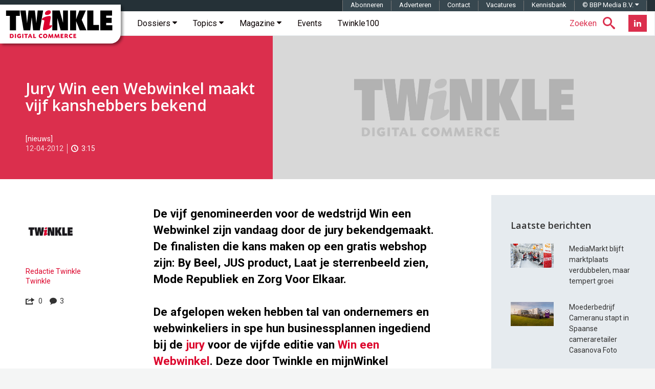

--- FILE ---
content_type: text/html; charset=UTF-8
request_url: https://twinklemagazine.nl/2012/04/jury-win-een-webwinkel-maakt-vijf-kanshebbers-bekend/index.xml
body_size: 26490
content:
<!DOCTYPE html>
<html lang="nl">

<head>

<meta charset="utf-8">

<meta content="IE=edge" http-equiv="X-UA-Compatible">

<meta content="width=device-width, initial-scale=1" name="viewport">

<title>Jury Win een Webwinkel maakt vijf kanshebbers bekend | Twinkle</title>

<meta content="De vijf genomineerden voor de wedstrijd Win een Webwinkel zijn vandaag door de jury bekendgemaakt. De finalisten die kans maken op een gratis webshop zijn: By Beel, JUS product, Laat je sterrenbeeld zien, Mode Republiek en Zorg Voor Elkaar." name="description">
<script>(function(){/*

 Copyright The Closure Library Authors.
 SPDX-License-Identifier: Apache-2.0
*/
'use strict';var g=function(a){var b=0;return function(){return b<a.length?{done:!1,value:a[b++]}:{done:!0}}},l=this||self,m=/^[\w+/_-]+[=]{0,2}$/,p=null,q=function(){},r=function(a){var b=typeof a;if("object"==b)if(a){if(a instanceof Array)return"array";if(a instanceof Object)return b;var c=Object.prototype.toString.call(a);if("[object Window]"==c)return"object";if("[object Array]"==c||"number"==typeof a.length&&"undefined"!=typeof a.splice&&"undefined"!=typeof a.propertyIsEnumerable&&!a.propertyIsEnumerable("splice"))return"array";
if("[object Function]"==c||"undefined"!=typeof a.call&&"undefined"!=typeof a.propertyIsEnumerable&&!a.propertyIsEnumerable("call"))return"function"}else return"null";else if("function"==b&&"undefined"==typeof a.call)return"object";return b},u=function(a,b){function c(){}c.prototype=b.prototype;a.prototype=new c;a.prototype.constructor=a};var v=function(a,b){Object.defineProperty(l,a,{configurable:!1,get:function(){return b},set:q})};var y=function(a,b){this.b=a===w&&b||"";this.a=x},x={},w={};var aa=function(a,b){a.src=b instanceof y&&b.constructor===y&&b.a===x?b.b:"type_error:TrustedResourceUrl";if(null===p)b:{b=l.document;if((b=b.querySelector&&b.querySelector("script[nonce]"))&&(b=b.nonce||b.getAttribute("nonce"))&&m.test(b)){p=b;break b}p=""}b=p;b&&a.setAttribute("nonce",b)};var z=function(){return Math.floor(2147483648*Math.random()).toString(36)+Math.abs(Math.floor(2147483648*Math.random())^+new Date).toString(36)};var A=function(a,b){b=String(b);"application/xhtml+xml"===a.contentType&&(b=b.toLowerCase());return a.createElement(b)},B=function(a){this.a=a||l.document||document};B.prototype.appendChild=function(a,b){a.appendChild(b)};var C=function(a,b,c,d,e,f){try{var k=a.a,h=A(a.a,"SCRIPT");h.async=!0;aa(h,b);k.head.appendChild(h);h.addEventListener("load",function(){e();d&&k.head.removeChild(h)});h.addEventListener("error",function(){0<c?C(a,b,c-1,d,e,f):(d&&k.head.removeChild(h),f())})}catch(n){f()}};var ba=l.atob("aHR0cHM6Ly93d3cuZ3N0YXRpYy5jb20vaW1hZ2VzL2ljb25zL21hdGVyaWFsL3N5c3RlbS8xeC93YXJuaW5nX2FtYmVyXzI0ZHAucG5n"),ca=l.atob("WW91IGFyZSBzZWVpbmcgdGhpcyBtZXNzYWdlIGJlY2F1c2UgYWQgb3Igc2NyaXB0IGJsb2NraW5nIHNvZnR3YXJlIGlzIGludGVyZmVyaW5nIHdpdGggdGhpcyBwYWdlLg=="),da=l.atob("RGlzYWJsZSBhbnkgYWQgb3Igc2NyaXB0IGJsb2NraW5nIHNvZnR3YXJlLCB0aGVuIHJlbG9hZCB0aGlzIHBhZ2Uu"),ea=function(a,b,c){this.b=a;this.f=new B(this.b);this.a=null;this.c=[];this.g=!1;this.i=b;this.h=c},F=function(a){if(a.b.body&&!a.g){var b=
function(){D(a);l.setTimeout(function(){return E(a,3)},50)};C(a.f,a.i,2,!0,function(){l[a.h]||b()},b);a.g=!0}},D=function(a){for(var b=G(1,5),c=0;c<b;c++){var d=H(a);a.b.body.appendChild(d);a.c.push(d)}b=H(a);b.style.bottom="0";b.style.left="0";b.style.position="fixed";b.style.width=G(100,110).toString()+"%";b.style.zIndex=G(2147483544,2147483644).toString();b.style["background-color"]=I(249,259,242,252,219,229);b.style["box-shadow"]="0 0 12px #888";b.style.color=I(0,10,0,10,0,10);b.style.display=
"flex";b.style["justify-content"]="center";b.style["font-family"]="Roboto, Arial";c=H(a);c.style.width=G(80,85).toString()+"%";c.style.maxWidth=G(750,775).toString()+"px";c.style.margin="24px";c.style.display="flex";c.style["align-items"]="flex-start";c.style["justify-content"]="center";d=A(a.f.a,"IMG");d.className=z();d.src=ba;d.style.height="24px";d.style.width="24px";d.style["padding-right"]="16px";var e=H(a),f=H(a);f.style["font-weight"]="bold";f.textContent=ca;var k=H(a);k.textContent=da;J(a,
e,f);J(a,e,k);J(a,c,d);J(a,c,e);J(a,b,c);a.a=b;a.b.body.appendChild(a.a);b=G(1,5);for(c=0;c<b;c++)d=H(a),a.b.body.appendChild(d),a.c.push(d)},J=function(a,b,c){for(var d=G(1,5),e=0;e<d;e++){var f=H(a);b.appendChild(f)}b.appendChild(c);c=G(1,5);for(d=0;d<c;d++)e=H(a),b.appendChild(e)},G=function(a,b){return Math.floor(a+Math.random()*(b-a))},I=function(a,b,c,d,e,f){return"rgb("+G(Math.max(a,0),Math.min(b,255)).toString()+","+G(Math.max(c,0),Math.min(d,255)).toString()+","+G(Math.max(e,0),Math.min(f,
255)).toString()+")"},H=function(a){a=A(a.f.a,"DIV");a.className=z();return a},E=function(a,b){0>=b||null!=a.a&&0!=a.a.offsetHeight&&0!=a.a.offsetWidth||(fa(a),D(a),l.setTimeout(function(){return E(a,b-1)},50))},fa=function(a){var b=a.c;var c="undefined"!=typeof Symbol&&Symbol.iterator&&b[Symbol.iterator];b=c?c.call(b):{next:g(b)};for(c=b.next();!c.done;c=b.next())(c=c.value)&&c.parentNode&&c.parentNode.removeChild(c);a.c=[];(b=a.a)&&b.parentNode&&b.parentNode.removeChild(b);a.a=null};var ia=function(a,b,c,d,e){var f=ha(c),k=function(n){n.appendChild(f);l.setTimeout(function(){f?(0!==f.offsetHeight&&0!==f.offsetWidth?b():a(),f.parentNode&&f.parentNode.removeChild(f)):a()},d)},h=function(n){document.body?k(document.body):0<n?l.setTimeout(function(){h(n-1)},e):b()};h(3)},ha=function(a){var b=document.createElement("div");b.className=a;b.style.width="1px";b.style.height="1px";b.style.position="absolute";b.style.left="-10000px";b.style.top="-10000px";b.style.zIndex="-10000";return b};var K={},L=null;var M=function(){},N="function"==typeof Uint8Array,O=function(a,b){a.b=null;b||(b=[]);a.j=void 0;a.f=-1;a.a=b;a:{if(b=a.a.length){--b;var c=a.a[b];if(!(null===c||"object"!=typeof c||Array.isArray(c)||N&&c instanceof Uint8Array)){a.g=b-a.f;a.c=c;break a}}a.g=Number.MAX_VALUE}a.i={}},P=[],Q=function(a,b){if(b<a.g){b+=a.f;var c=a.a[b];return c===P?a.a[b]=[]:c}if(a.c)return c=a.c[b],c===P?a.c[b]=[]:c},R=function(a,b,c){a.b||(a.b={});if(!a.b[c]){var d=Q(a,c);d&&(a.b[c]=new b(d))}return a.b[c]};
M.prototype.h=N?function(){var a=Uint8Array.prototype.toJSON;Uint8Array.prototype.toJSON=function(){var b;void 0===b&&(b=0);if(!L){L={};for(var c="ABCDEFGHIJKLMNOPQRSTUVWXYZabcdefghijklmnopqrstuvwxyz0123456789".split(""),d=["+/=","+/","-_=","-_.","-_"],e=0;5>e;e++){var f=c.concat(d[e].split(""));K[e]=f;for(var k=0;k<f.length;k++){var h=f[k];void 0===L[h]&&(L[h]=k)}}}b=K[b];c=[];for(d=0;d<this.length;d+=3){var n=this[d],t=(e=d+1<this.length)?this[d+1]:0;h=(f=d+2<this.length)?this[d+2]:0;k=n>>2;n=(n&
3)<<4|t>>4;t=(t&15)<<2|h>>6;h&=63;f||(h=64,e||(t=64));c.push(b[k],b[n],b[t]||"",b[h]||"")}return c.join("")};try{return JSON.stringify(this.a&&this.a,S)}finally{Uint8Array.prototype.toJSON=a}}:function(){return JSON.stringify(this.a&&this.a,S)};var S=function(a,b){return"number"!==typeof b||!isNaN(b)&&Infinity!==b&&-Infinity!==b?b:String(b)};M.prototype.toString=function(){return this.a.toString()};var T=function(a){O(this,a)};u(T,M);var U=function(a){O(this,a)};u(U,M);var ja=function(a,b){this.c=new B(a);var c=R(b,T,5);c=new y(w,Q(c,4)||"");this.b=new ea(a,c,Q(b,4));this.a=b},ka=function(a,b,c,d){b=new T(b?JSON.parse(b):null);b=new y(w,Q(b,4)||"");C(a.c,b,3,!1,c,function(){ia(function(){F(a.b);d(!1)},function(){d(!0)},Q(a.a,2),Q(a.a,3),Q(a.a,1))})};var la=function(a,b){V(a,"internal_api_load_with_sb",function(c,d,e){ka(b,c,d,e)});V(a,"internal_api_sb",function(){F(b.b)})},V=function(a,b,c){a=l.btoa(a+b);v(a,c)},W=function(a,b,c){for(var d=[],e=2;e<arguments.length;++e)d[e-2]=arguments[e];e=l.btoa(a+b);e=l[e];if("function"==r(e))e.apply(null,d);else throw Error("API not exported.");};var X=function(a){O(this,a)};u(X,M);var Y=function(a){this.h=window;this.a=a;this.b=Q(this.a,1);this.f=R(this.a,T,2);this.g=R(this.a,U,3);this.c=!1};Y.prototype.start=function(){ma();var a=new ja(this.h.document,this.g);la(this.b,a);na(this)};
var ma=function(){var a=function(){if(!l.frames.googlefcPresent)if(document.body){var b=document.createElement("iframe");b.style.display="none";b.style.width="0px";b.style.height="0px";b.style.border="none";b.style.zIndex="-1000";b.style.left="-1000px";b.style.top="-1000px";b.name="googlefcPresent";document.body.appendChild(b)}else l.setTimeout(a,5)};a()},na=function(a){var b=Date.now();W(a.b,"internal_api_load_with_sb",a.f.h(),function(){var c;var d=a.b,e=l[l.btoa(d+"loader_js")];if(e){e=l.atob(e);
e=parseInt(e,10);d=l.btoa(d+"loader_js").split(".");var f=l;d[0]in f||"undefined"==typeof f.execScript||f.execScript("var "+d[0]);for(;d.length&&(c=d.shift());)d.length?f[c]&&f[c]!==Object.prototype[c]?f=f[c]:f=f[c]={}:f[c]=null;c=Math.abs(b-e);c=1728E5>c?0:c}else c=-1;0!=c&&(W(a.b,"internal_api_sb"),Z(a,Q(a.a,6)))},function(c){Z(a,c?Q(a.a,4):Q(a.a,5))})},Z=function(a,b){a.c||(a.c=!0,a=new l.XMLHttpRequest,a.open("GET",b,!0),a.send())};(function(a,b){l[a]=function(c){for(var d=[],e=0;e<arguments.length;++e)d[e-0]=arguments[e];l[a]=q;b.apply(null,d)}})("__d3lUW8vwsKlB__",function(a){"function"==typeof window.atob&&(a=window.atob(a),a=new X(a?JSON.parse(a):null),(new Y(a)).start())});}).call(this);

window.__d3lUW8vwsKlB__("[base64]");</script><link href="https://twinklemagazine.nl/2012/04/jury-win-een-webwinkel-maakt-vijf-kanshebbers-bekend/index.xml" rel="canonical"><link href="/(cache-forever,mtime=1478172778)/favicon.ico" rel="icon"><link href="/(cache-forever,mtime=1481551551)/templates/img/apple-touch-icon.png" rel="apple-touch-icon"><link href="/(cache-forever,mtime=1712133195)/templates/css/twinkle.css" rel="stylesheet"><link href="/(cache-forever,mtime=1730281897)/templates/css/tw-dev-min.css" rel="stylesheet"><link href="/templates/css/fancybox/3.2.5/jquery.fancybox.min.css" media="screen" rel="stylesheet" type="text/css"><link href="//fonts.googleapis.com" rel="dns-prefetch"><link href="//fonts.googleapis.com/css?family=Open+Sans:600%7CRoboto:300,400,400italic,500,500italic,700,700italic%7CRoboto+Mono:400,700" rel="stylesheet" type="text/css"><style>.ec5 {background-image: url('/templates/img/twinkle-no-image.jpg');}
			.ec6 {background-image: url('/auteurs/redactie-twinkle/twinkle-logo.jpg');}
		</style><script type="application/ld+json">{"@context":"http://schema.org","@type":"Article","mainEntityOfPage":{"@type":"WebPage"},"headline":"Jury Win een Webwinkel maakt vijf kanshebbers bekend","url":"https://twinklemagazine.nl/2012/04/jury-win-een-webwinkel-maakt-vijf-kanshebbers-bekend/index.xml","datePublished":"2012-04-12T14:59:00","dateModified":"2017-05-27","image":{"@type":"ImageObject","url":"https://twinklemagazine.nl/2012/04/jury-win-een-webwinkel-maakt-vijf-kanshebbers-bekend/Win-een-Webwinkel.JPG","width":180,"height":101},"author":{"@type":"Person","name":"Redactie Twinkle","url":"https://twinklemagazine.nl/auteurs/redactie-twinkle/"},"description":"De vijf genomineerden voor de wedstrijd Win een Webwinkel zijn vandaag door de jury bekendgemaakt. De finalisten die kans maken op een gratis webshop zijn: By Beel, JUS product, Laat je sterrenbeeld zien, Mode Republiek en Zorg Voor Elkaar.","publisher":{"@type":"Organization","name":"Twinkle | Digital Commerce","url":"https://twinklemagazine.nl","sameAs":["https://www.facebook.com/RedactieTwinkle","https://twitter.com/redactietwinkle","https://www.linkedin.com/company/twinkle-digital-commerce/"],"logo":{"@type":"ImageObject","url":"https://twinklemagazine.nl/templates/img/twinkle-digital-commerce_96x54.png","width":96,"height":54}},"articleBody":"De vijf genomineerden voor de wedstrijd Win een Webwinkel zijn vandaag door de jury bekendgemaakt. De finalisten die kans maken op een gratis webshop zijn: By Beel, JUS product, Laat je sterrenbeeld zien, Mode Republiek en Zorg Voor Elkaar.
De afgelopen weken hebben tal van ondernemers en webwinkeliers in spe hun businessplannen ingediend bij de jury voor de vijfde editie van Win een Webwinkel. Deze door Twinkle en mijnWinkel geïnitieerde wedstrijd biedt ieder jaar een vliegende start aan een ondernemer door het weggeven van een complete webwinkel. 
De jury heeft uit alle inzendingen allereerst een selectie gemaakt van twintig plannen. ‘Het niveau van de plannen is uitstekend en veel inzendingen zijn goed onderbouwd’, aldus Marieke Verdonk, hoofdredacteur van Twinkle en juryvoorzitter van deze wedstrijd. Jurylid Durk Jan de Bruin, oprichter en eigenaar van mijnWinkel: ‘We hebben uit de selectie de naar ons idee vijf beste en meest kansrijke plannen overgehouden.’
Battle 
Tijdens de eerste dag van De E-commerce Dagen (24 april aanstaande in de Jaarbeurs te Utrecht) presenteren de vijf finalisten hun cases aan de jury (van 10.00 uur tot 11.30 uur op het Thuiswinkel Kennisplein). Deze pitches zijn vrij toegankelijk voor publiek. Na de vijf presentaties zullen de twee beste cases overblijven. Zij zullen het op dag twee van de beurs tegen elkaar opnemen in een onderlinge ‘battle’ om zo uit te maken wie de gratis webwinkel wint. De winnende ondernemer gaat vervolgens samen met de partners van Win een Webwinkel aan de slag om zijn of haar plan om te zetten in de beoogde webwinkel. Voor de opening van de online shop zal op een later tijdstip een speciaal moment worden gekozen. De kersverse webwinkelier kan vanaf dan ook verkopen in een geoptimaliseerde iPad-omgeving en een eigen Facebook-shop. 
De genomineerden
Hieronder een korte omschrijving per finalist: 
    By Beel
     By Beel combineert een webshop met een fysieke winkel in Amsterdam. De shop verkoopt cadeautjes ‘op maat’. Door middel van een sterke zoekmachine vindt de bezoeker in korte tijd het perfecte cadeau, aldus de ondernemers achter de shop. De jury is gecharmeerd van de combinatie van online en offline en het goed onderbouwde ondernemingsplan. 
     
    JUS product
     De webshop gaat producten van het merk Havvn, JUS en de Go-stick verkopen. Dit zijn voedingssupplementen die het lichaam jong houden. Het product heeft de afgelopen drie jaar zijn plekje veroverd op de Nederlandse markt. Gezien de huidige afzet, ziet de jury potentie in dit plan. De afzetmarkt is namelijk vrij breed (particulier, de paramedische markt en de industriële markt). Daarbij zit het businessplan goed in elkaar. 
     
    Laat Je Sterrenbeeld Zien
    Succesvolle online initiatieven zijn vaak zeer gespecialiseerd of juist zeer breed georiënteerd. De initiatiefnemers van Laat Je Sterrenbeeld Zien zeggen het beste van deze twee werelden te combineren. Alhoewel lang niet iedereen interesse heeft in sterrenbeelden of horoscopen zijn er altijd meerdere momenten in iemands leven dat hem of haar naar het onderwerp lokt, menen zij. Het businessplan waarin uitgebreid wordt ingegaan op doelgroepen en hun koopintenties en waaruit veel ondernemersexpertise blijkt, heeft de jury ervan overtuigd dat een webshop voor dit nicheproduct een uitgelezen kans is. 
     
    Mode Republiek
    Mode Republiek wil dé webshop zijn op het gebied van fashion in Nederland, België en Duitsland. Mode Republiek heeft een breed assortiment van zowel grote als kleine merken, hierdoor spreekt het een brede groep online shoppers aan. Het is een van de meest professionele businesscases die is ingestuurd. De jury hoop uit de presentatie te vernemen hoe Mode Republiek een band opbouwt met de merken. 
     
    Zorg Voor Elkaar
     De Zorg Voor Elkaar Club streeft naar goedkopere zorgmiddelen en minder zorgmiddelen als dat kan. Minder ingewikkeld, minder tussenschakels. Controle en transparantie over prijs en dienstverlening ( service level , transport e.d.). Maar alleen als deze goedkopere zorg ook in het voordeel is van de afnemers van de zorg, zonder dat de kwaliteit ervan in het geding komt. Dat Zorg Voor Elkaar begint met een enkel product en het daarna volgens de ‘Coolblue-manier’ wil uitbouwen, spreekt de jury aan.
U kunt De E-commerce Dagen op dinsdag 24 en woensdag 25 april geheel gratis bijwonen. Aanmelden kan hier.","keywords":"Win een Webwinkel, wedstrijd, webwinkel, webshop, e-commerce, genomineerden, finalisten, jury, kanshebbers, finalisten, businessplannen, mijnWinkel, De E-commerce Dagen"}</script><script src="/templates/js/iframeResizer.min.js" type="text/javascript">//</script><script async="async" nonce="uJr8TEMicfSZNaosMrMAQQ" src="https://fundingchoicesmessages.google.com/i/pub-3844442312833759?ers=1"></script><script nonce="uJr8TEMicfSZNaosMrMAQQ">(function() {function signalGooglefcPresent() {if (!window.frames['googlefcPresent']) {if (document.body) {const iframe = document.createElement('iframe'); iframe.style = 'width: 0; height: 0; border: none; z-index: -1000; left: -1000px; top: -1000px;'; iframe.style.display = 'none'; iframe.name = 'googlefcPresent'; document.body.appendChild(iframe);} else {setTimeout(signalGooglefcPresent, 0);}}}signalGooglefcPresent();})();</script><script async="async" src="https://www.googletagservices.com/tag/js/gpt.js"></script><script>var googletag = googletag || {};googletag.cmd = googletag.cmd || [];</script><script>var gptAdSlots=[];googletag.cmd.push(function(){var e=googletag.sizeMapping().addSize([0,0],[]).addSize([320,100],[[320,50],[320,100]]).addSize([470,200],[[320,50],[320,100],[468,60]]).addSize([735,200],[[728,90]]).addSize([985,200],[[728,90],[970,90],[970,250]]).addSize([1575,400],[[728,90],[970,90],[970,250],[1570,300]]).build(),d=googletag.sizeMapping().addSize([0,0],[]).addSize([975,200],[[300,600],[300,250]]).addSize([1200,200],[[300,600],[300,250],[336,280]]).build(),g=googletag.sizeMapping().addSize([0,0],[]).addSize([975,200],[[300,250]]).addSize([1200,200],[[300,250],[336,280]]).build();gptAdSlots[0]=googletag.defineSlot("/8857280/tw-pos-1",[[1570,300],[970,250],[970,90],[320,50],[728,90],[320,100],[468,60]],"div-gpt-ad-1475138166538-0").defineSizeMapping(e).setCollapseEmptyDiv(!0).addService(googletag.pubads()),gptAdSlots[1]=googletag.defineSlot("/8857280/tw-pos-2",[[300,600],[300,250],[336,280]],"div-gpt-ad-1475138166538-1").defineSizeMapping(d).setCollapseEmptyDiv(!0).addService(googletag.pubads()),gptAdSlots[2]=googletag.defineSlot("/8857280/tw-pos-3",[[300,250],[336,280]],"div-gpt-ad-1475219553659-0").defineSizeMapping(g).setCollapseEmptyDiv(!0).addService(googletag.pubads()),googletag.defineSlot('/8857280/tw-inarticle-1', [1, 1], 'div-gpt-ad-1506670986731-0').setCollapseEmptyDiv(!0).addService(googletag.pubads()),googletag.pubads().setTargeting("partner", ""),googletag.pubads().enableSingleRequest(),googletag.pubads().collapseEmptyDivs(),googletag.enableServices()});</script><script>(function(w,d,s,l,i){w[l]=w[l]||[];w[l].push({'gtm.start':new Date().getTime(),event:'gtm.js'});var f=d.getElementsByTagName(s)[0],	j=d.createElement(s),dl=l!='dataLayer'?'&l='+l:'';j.async=true;j.src='https://www.googletagmanager.com/gtm.js?id='+i+dl;f.parentNode.insertBefore(j,f);	})(window,document,'script','dataLayer','GTM-T555WM');</script>
</head>

<body>
<noscript><iframe height="0" src="https://www.googletagmanager.com/ns.html?id=GTM-T555WM" style="display:none;visibility:hidden" width="0"></iframe></noscript><div class="banner h-cr"><div class="banner__billboard" id="div-gpt-ad-1475138166538-0"><script>googletag.cmd.push(function() { googletag.display('div-gpt-ad-1475138166538-0'); });</script></div></div><header class="header container-fluid h-np"><div class="header__affix" data-spy="affix"><span class="h-vh">Twinkle | Digital Commerce</span><a class="header__logo" href="/" title="Twinkle | Digital Commerce"><svg aria-label="Twinkle | Digital Commerce" height="60" role="img" viewBox="0 0 841.9 238.7" width="211" xmlns="http://www.w3.org/2000/svg">
<title>Twinkle | Digital Commerce</title>
<desc>Twinkle schrijft voor en over online shops, over retailers en merken die een omnichannel strategie uitrollen en over hoe de nieuwe digitale werkelijkheid zich op de winkelvloer manifesteert.</desc><style>.a{clip-path:url(#SVGID_1_);fill:#DC002E;}</style><polygon points="37 47.2 7.3 47.2 7.3 5.5 114.6 5.5 114.6 47.2 84.8 47.2 84.8 160.5 37 160.5 "></polygon><polygon points="118 5.5 160.8 5.5 171 103 171.4 103 182.5 5.5 232 5.5 243.2 103 243.6 103 253.8 5.5 296.5 5.5 270.5 160.5 218.7 160.5 207.5 60 207.1 60 195.9 160.5 144.1 160.5 "></polygon><polygon points="368.2 5.5 425.5 5.5 451.1 99.3 451.4 99.3 451.4 5.5 490.2 5.5 490.2 160.5 432.9 160.5 407.3 66 407 66 407 160.5 368.2 160.5 "></polygon><polygon points="507.2 5.5 554 5.5 554 72.1 554.4 72.1 578.9 5.5 629.4 5.5 597.2 78.5 633.9 160.5 582.1 160.5 554.4 90.9 554 90.9 554 160.5 507.2 160.5 "></polygon><polygon points="640.3 5.5 688.1 5.5 688.1 118.8 732 118.8 732 160.5 640.3 160.5 "></polygon><polygon points="742.2 5.5 834 5.5 834 45.9 788 45.9 788 62.4 830.5 62.4 830.5 102.7 788 102.7 788 120.1 835.5 120.1 835.5 160.5 742.2 160.5 "></polygon><defs><rect height="238.7" width="841.9"></rect></defs><clipPath><use xlink:href="#SVGID_1_"></use></clipPath><path class="a" d="M310.6 29.3c0-15.1 17.2-24.8 31.7-24.8 10.3 0 14.1 6.3 14.1 13.2 0 12.2-12.4 22.9-31.9 22.9C315 40.7 310.6 36.7 310.6 29.3M304.1 97.1c1.1-5.5 1.5-9.9 1.5-11.8 0-4.8-3.6-4.8-9-4.8 -7.1 0-9-1.3-9-6.3 0-15.1 44.7-26 58.5-26 5.9 0 9.7 2.7 9.7 9.9 0 2.1-0.2 5.5-1 9.9l-7.1 38.2c-1 5.2-1.5 9.4-1.5 11.1 0 4 1.3 5.2 4.2 5.2 3.6 0 6.5-3.1 10.3-3.1 2.5 0 4.6 2.7 4.6 6.1 0 13.2-34.4 34.6-61.3 34.6 -6.1 0-9-3.1-9-8.8 0-2.3 0.4-6.5 1.5-12.2L304.1 97.1"></path><path class="a" d="M37 188.2c3.9-0.4 6.3-0.5 9.2-0.5 7.2 0 12.5 1.5 15.9 4.5 3.3 2.9 5.2 7.3 5.2 12.1 0 5.5-2.4 10.3-6.7 13.2 -2.9 2-7.5 3-13.6 3 -3.3 0-6.2-0.2-10.1-0.6V188.2zM45.7 212.8c0 0.4 0 0.5-0.1 0.9 1.1 0.1 1.7 0.1 2.5 0.1 6.4 0 10.1-3.3 10.1-9.1 0-3.7-1.8-7-4.7-8.7 -2-1.1-3.9-1.5-7.1-1.5H45.6c0.1 0.4 0.1 0.5 0.1 0.9V212.8z"></path><rect class="a" height="32.1" width="8.7" x="76.1" y="188"></rect><path class="a" d="M118.3 197.8c-2.2-2-4.4-2.9-7-2.9 -4.8 0-8.4 3.8-8.4 9 0 5.6 3.9 9.7 9.2 9.7 1.4 0 2.3-0.2 3.6-0.8 -0.1-0.3-0.1-0.4-0.1-0.8v-2.8c0-0.5 0-0.7 0.1-1.1 -0.4 0.1-0.6 0.1-1.1 0.1h-4.4l0.6-6.1h13.2v15c-3.8 2.6-8.1 3.9-13 3.9 -10.3 0-17.4-6.8-17.4-16.6 0-10.1 7.4-17.3 17.8-17.3 4.9 0 8.9 1.5 12.2 4.5L118.3 197.8z"></path><rect class="a" height="32.1" width="8.7" x="133.5" y="188"></rect><path class="a" d="M176.9 188v7.1h-8.2c-0.5 0-0.7 0-1.1-0.1 0.1 0.4 0.1 0.6 0.1 1.1v24h-8.7v-24c0-0.5 0-0.7 0.1-1.1 -0.4 0.1-0.6 0.1-1.1 0.1h-8.2v-7.1H176.9z"></path><path class="a" d="M200.2 213.1h-12.1l-2.9 7.1h-8.2l13.8-32.1h7.9l13.6 32.1h-9.4L200.2 213.1zM194.3 207.8c2 0 2.4 0 4.1 0.1 -0.8-1.6-1-2.1-1.6-3.8l-0.6-1.4c-1-2.7-1.2-3.2-1.9-5.6h-0.2c-0.7 2.4-0.9 3-2 5.6l-0.5 1.3c-0.8 1.8-0.9 2.3-1.8 3.9 1.8-0.1 2.2-0.1 4.3-0.1H194.3z"></path><path class="a" d="M228.1 211.9c0 0.5 0 0.7-0.1 1.1 0.4-0.1 0.6-0.1 1.1-0.1h12.3l-0.9 7.3H219.4v-32.1h8.7V211.9z"></path><path class="a" d="M285.6 197.3c-2.2-1.5-3.9-2.1-6.2-2.1 -4.7 0-8.1 3.6-8.1 8.8 0 5.1 3.7 9 8.6 9 2.4 0 4.5-0.7 6.6-2.2l3.7 6.7c-3.5 2.4-7.1 3.6-11.2 3.6 -9.8 0-16.9-7.1-16.9-16.8 0-9.9 7.2-17 17.2-17 4 0 7.4 1.1 10.9 3.4L285.6 197.3z"></path><path class="a" d="M329.6 204.2c0 9.9-7.1 16.8-17.3 16.8 -9.8 0-17-7.1-17-16.8 0-9.9 7.3-17.1 17.5-17.1C322.4 187.2 329.6 194.5 329.6 204.2M304.7 203.3c0 5.8 3.4 10 8.3 10 4.4 0 7.2-3.4 7.2-8.6 0-5.8-3.4-10-8-10C307.7 194.8 304.7 198.1 304.7 203.3"></path><path class="a" d="M377.2 220.2h-8.7l-1.1-8.8c-0.5-4.5-0.6-5.5-0.8-9.7h-0.2c-1.5 4.3-2 5.3-3.9 9.7l-3.9 8.8h-5.9l-3.8-8.7c-1.9-4.4-2.3-5.4-3.8-9.6l-0.2 0.1c-0.2 4.1-0.3 5.2-0.9 9.6l-1.2 8.7h-7.3l4.8-32.1h7.3l5.8 13.3c1.5 3.4 1.7 4.1 2.8 7.1h0.1c1.1-3.1 1.4-3.9 2.9-7.1l5.8-13.3h7.2L377.2 220.2z"></path><path class="a" d="M425.1 220.2h-8.7l-1.1-8.8c-0.5-4.5-0.6-5.5-0.8-9.7h-0.2c-1.5 4.3-2 5.3-3.9 9.7l-3.9 8.8h-5.9l-3.8-8.7c-1.9-4.4-2.3-5.4-3.8-9.6l-0.2 0.1c-0.2 4.1-0.3 5.2-0.9 9.6l-1.2 8.7h-7.3l4.8-32.1h7.3l5.8 13.3c1.5 3.4 1.7 4.1 2.8 7.1h0.1c1.1-3.1 1.4-3.9 2.9-7.1l5.8-13.3h7.2L425.1 220.2z"></path><path class="a" d="M453.6 194.7h-11c-0.5 0-0.7 0-1.1-0.1 0.1 0.4 0.1 0.6 0.1 1.1v3.8c0 0.5 0 0.7-0.1 1.1 0.4-0.1 0.6-0.1 1.1-0.1h9.7v6.3h-9.7c-0.5 0-0.7 0-1.1-0.1 0.1 0.4 0.1 0.6 0.1 1.1v4.8c0 0.5 0 0.7-0.1 1.1 0.4-0.1 0.6-0.1 1.1-0.1h13l-0.8 6.8h-21.7v-32.1h20.4V194.7z"></path><path class="a" d="M463.5 188.2c4.6-0.4 7.4-0.6 10.4-0.6 9.6 0 14.7 3.7 14.7 10.5 0 3.7-1.8 6.4-5.4 8.3 0.3 0.3 0.4 0.4 0.7 0.8l8.1 13h-10l-6.2-11h-2.6c-0.5 0-0.7 0-1.1-0.1 0.1 0.4 0.1 0.6 0.1 1.1v10h-8.7V188.2zM472 194.4c0.1 0.4 0.1 0.5 0.1 1v6.9c0 0.5 0 0.7-0.1 1.1 0.4-0.1 0.6-0.1 1.1-0.1h3c2.2 0 3.9-2 3.9-4.4 0-2.9-2-4.6-5.6-4.6 -0.3 0-1.1 0-1.8 0L472 194.4z"></path><path class="a" d="M520.6 197.3c-2.2-1.5-3.9-2.1-6.2-2.1 -4.7 0-8.1 3.6-8.1 8.8 0 5.1 3.7 9 8.6 9 2.4 0 4.5-0.7 6.6-2.2l3.7 6.7c-3.5 2.4-7.1 3.6-11.2 3.6 -9.8 0-16.9-7.1-16.9-16.8 0-9.9 7.2-17 17.2-17 4 0 7.4 1.1 10.9 3.4L520.6 197.3z"></path><path class="a" d="M552.9 194.7h-11c-0.5 0-0.7 0-1.1-0.1 0.1 0.4 0.1 0.6 0.1 1.1v3.8c0 0.5 0 0.7-0.1 1.1 0.4-0.1 0.6-0.1 1.1-0.1h9.7v6.3h-9.7c-0.5 0-0.7 0-1.1-0.1 0.1 0.4 0.1 0.6 0.1 1.1v4.8c0 0.5 0 0.7-0.1 1.1 0.4-0.1 0.6-0.1 1.1-0.1h13l-0.8 6.8h-21.7v-32.1h20.4V194.7z"></path></svg></a><!-- robots:noindex --><nav class="navbar navbar-default sitenav">
<h6 class="h-vh">Hoofdmenu</h6>

<ul class="social social--header pull-right hidden-xs hidden-sm">

<li class="social__item"><a class="social__btn-flip" data-back="Abonneer nu!" data-front="Nieuwsbrief" href="/nieuwsbrief/?utm_intern=navbar-btn-blue" title="Twinkle Nieuwsbrief"><span class="sr-only">Nieuwsbrief</span></a></li>

<li class="social__item"><a class="social__link social__link--linkedin" href="https://www.linkedin.com/company/twinkle-digital-commerce/" target="_blank" title="Twinkle LinkedIn"><i class="social__icon tw-icon-linkedin"></i></a></li>

</ul>

<ul class="nav searchnav pull-right">

<li class="dropdown tw-search"><a class="dropdown-toggle" data-close-others="true" data-toggle="dropdown" href="#search"><span class="tw-search__text hidden-xs hidden-sm hidden-md">Zoeken</span><span class="tw-icon-search"></span></a>
<ul class="dropdown-menu" role="menu">

<li><form action="/search.xml?__toolbar=0" class="global-search" id="search-form" role="search"><input class="global-search__input" id="search-input" name="query" placeholder="Zoeken op Twinkle" type="text"><button class="global-search__submit" id="submit-search" type="button"><span class="hidden">Zoeken</span><span class="tw-icon-search"></span></button></form></li>

</ul>
</li>

</ul>
<div class="navbar-header"><button class="navbar-toggle" data-target="#navbar-collapse-grid" data-toggle="collapse" type="button"><span class="icon-bar"></span><span class="icon-bar"></span><span class="icon-bar"></span></button></div><div class="navbar-collapse collapse" id="navbar-collapse-grid">
<ul class="nav navbar-nav">

<li class="dropdown yamm-fw"><a class="dropdown-toggle" data-close-others="true" data-delay="0" data-hover="dropdown" href="/dossiers/" title="Twinkle Dossiers">Dossiers
                <span class="tw-icon-caret hidden-xs hidden-sm hidden-md"></span></a>
<ul class="dropdown-menu h-np hidden-xs hidden-sm hidden-md">

<li class="h-nm sitenav-content col-xs-12">
<ul class="col-xs-9 h-np dossier-addition">

<li class="col-xs-3 dossier"><a href="/2025/11/van-klikken-naar-connecties/index.xml" title="Van klikken naar connecties"><img alt="Van klikken naar connecties" src="/_internal/cimg!0/3ofh4dys48otbxzq190rntxlvtzdips">
<p class="dossier-article">Van klikken naar connecties</p>
</a></li>

<li class="col-xs-3 dossier"><a href="/2025/10/inschrijvingen-shopping-awards-2026-geopend/index.xml" title="Inschrijvingen Shopping Awards 2026 geopend"><img alt="Inschrijvingen Shopping Awards 2026 geopend" src="/_internal/cimg!0/3k8vbwalryptf0i4tjab6qm1pazsh5a">
<p class="dossier-article">Inschrijvingen Shopping Awards 2026 geopend</p>
</a></li>

<li class="col-xs-3 dossier"><a href="/2025/10/twinkle100-2025-verschuivingen-in-top-10-omzetgroei-wakkert-aan/index.xml" title="Twinkle100 2025: verschuivingen in top-10, omzetgroei wakkert aan"><img alt="Twinkle100 2025: verschuivingen in top-10, omzetgroei wakkert aan" src="/_internal/cimg!0/indo862s3f863o7amrjmmop0lu097sc">
<p class="dossier-article">Twinkle100 2025: verschuivingen in top-10, omzetgroei wakkert aan</p>
</a></li>

<li class="col-xs-3 dossier"><a href="/2025/07/crossborder-event-2025-groeien-in-internationale-e-commerce/index.xml" title="CrossBorder Event 2025: Groeien in internationale e-commerce"><img alt="CrossBorder Event 2025: Groeien in internationale e-commerce" src="/_internal/cimg!0/qtxcqy6hnxiijfmtplfeh0hjc4lb5ei">
<p class="dossier-article">CrossBorder Event 2025: Groeien in internationale e-commerce</p>
</a></li>

</ul>

<ul class="col-xs-3 h-np dossier-popular">

<li class="dossier-popular-heading">Meest gelezen dossiers</li>

<li class="dossier"><a class="dossier-title" href="/dossiers/twinkle100/" title="Dossier: Twinkle100">Twinkle100</a></li>

<li class="dossier"><a class="dossier-title" href="/dossiers/shopping-awards/" title="Dossier: Shopping Awards">Shopping Awards</a></li>

<li class="dossier"><a class="dossier-title" href="/dossiers/shoppingtomorrow/" title="Dossier: ShoppingTomorrow">ShoppingTomorrow</a></li>

<li class="dossier-more"><a class="btn btn-tw" href="/dossiers/" title="Bekijk alle Twinkle dossiers">Bekijk alle Twinkle dossiers</a></li>

</ul>
</li>

</ul>
</li>

<li class="dropdown yamm-fw"><a class="dropdown-toggle" data-close-others="true" data-delay="0" data-hover="dropdown" href="/topics/" title="Twinkle Topics">Topics
                <span class="tw-icon-caret hidden-xs hidden-sm hidden-md"></span></a>
<ul class="dropdown-menu h-np hidden-xs hidden-sm hidden-md">

<li class="h-nm sitenav-content col-xs-12">
<ul class="col-xs-10 topics-info">

<li class="col-xs-3 topics__menu">
<ul class="topics__menu-list">

<li><a href="/topics/affiliatemarketing/" title="Affiliatemarketing">Affiliatemarketing</a></li>

<li><a href="/topics/analytics/" title="Analytics">Analytics</a></li>

<li><a href="/topics/betalen/" title="Betalen">Betalen</a></li>

<li><a href="/topics/business-to-business/" title="Business-to-Business">Business-to-Business</a></li>

<li><a href="/topics/conversie/" title="Conversie">Conversie</a></li>

<li><a href="/topics/cross-border/" title="Cross-border">Cross-border</a></li>

<li><a href="/topics/customer-journey/" title="Customer journey">Customer journey</a></li>

<li><a href="/topics/data/" title="Data">Data</a></li>

<li><a href="/topics/design/" title="Design">Design</a></li>

</ul>
</li>

<li class="col-xs-3 topics__menu">
<ul class="topics__menu-list">

<li><a href="/topics/e-mailmarketing/" title="E-mailmarketing">E-mailmarketing</a></li>

<li><a href="/topics/fulfilment/" title="Fulfilment">Fulfilment</a></li>

<li><a href="/topics/identificatie/" title="Identificatie">Identificatie</a></li>

<li><a href="/topics/instore-tech/" title="Instore tech">Instore tech</a></li>

<li><a href="/topics/kanaalconflict/" title="Kanaalconflict">Kanaalconflict</a></li>

<li><a href="/topics/keurmerken/" title="Keurmerken">Keurmerken</a></li>

<li><a href="/topics/klantcontact/" title="Klantcontact">Klantcontact</a></li>

<li><a href="/topics/levering/" title="Levering">Levering</a></li>

<li><a href="/topics/loyalty/" title="Loyalty">Loyalty</a></li>

</ul>
</li>

<li class="col-xs-3 topics__menu">
<ul class="topics__menu-list">

<li><a href="/topics/marktplaatsen/" title="Marktplaatsen">Marktplaatsen</a></li>

<li><a href="/topics/online-advertising/" title="Online advertising">Online advertising</a></li>

<li><a href="/topics/payment-service-providers/" title="Payment service providers">Payment service providers</a></li>

<li><a href="/topics/performance/" title="Performance">Performance</a></li>

<li><a href="/topics/personalisatie/" title="Personalisatie">Personalisatie</a></li>

<li><a href="/topics/privacy/" title="Privacy">Privacy</a></li>

<li><a href="/topics/retouren/" title="Retouren">Retouren</a></li>

<li><a href="/topics/reviews/" title="Reviews">Reviews</a></li>

<li><a href="/topics/search/" title="Search">Search</a></li>

</ul>
</li>

<li class="col-xs-3 topics__menu">
<ul class="topics__menu-list">

<li><a href="/topics/social-media/" title="Social media">Social media</a></li>

<li><a href="/topics/softwareplatforms/" title="Softwareplatforms">Softwareplatforms</a></li>

<li><a href="/topics/subscriptions/" title="Subscriptions">Subscriptions</a></li>

<li><a href="/topics/usability/" title="Usability">Usability</a></li>

<li><a href="/topics/verpakkingen/" title="Verpakkingen">Verpakkingen</a></li>

<li><a href="/topics/voorraadbeheer/" title="Voorraadbeheer">Voorraadbeheer</a></li>

<li><a href="/topics/wetten-en-regels/" title="Wetten en regels">Wetten en regels</a></li>

</ul>
</li>

</ul>

<ul class="col-xs-2 h-np topics-extra">

<li class="topics-extra-heading"><i class="topic__icon tw-icon-key"> </i>Topics
                    </li>

<li>Twinkle Topics bundelen artikelen over actuele, relevante topics binnen digital commerce. Van affiliatemarketing tot zoekfunctie, je vindt het hier.</li>

<li class="topics-more"><a class="btn btn-tw" href="/topics/" title="Alle Topics">Alle Topics</a></li>

</ul>
</li>

</ul>
</li>

<li class="dropdown yamm-fw"><a class="dropdown-toggle" data-close-others="true" data-delay="0" data-hover="dropdown" href="/magazine/" title="Twinkle Magazine">Magazine
                <span class="tw-icon-caret hidden-xs hidden-sm hidden-md"></span></a>
<ul class="dropdown-menu h-np hidden-xs hidden-sm hidden-md">

<li class="h-nm sitenav-content col-xs-12">
<ul class="col-xs-10 h-np magazine-edition">




  
<li class="col-xs-2 magazine"><a href="/magazine/2025/10/index.xml" title="Twinkle nr. 10 - december 2025"><img alt="Twinkle nr. 10 - december 2025" src="/_internal/cimg!0/g2ty1akw86l9dresmi71t33s8yju4yp" title="Twinkle nr. 10 - december 2025">
<p class="magazine-article">Twinkle nr. 10 - december 2025</p>
</a></li>






  
<li class="col-xs-2 magazine"><a href="/magazine/2025/9/index.xml" title="Twinkle nr. 9 - november 2025"><img alt="Twinkle nr. 9 - november 2025" src="/_internal/cimg!0/gwsefv9df5mbaaltdj18pwzyov8kd5b" title="Twinkle nr. 9 - november 2025">
<p class="magazine-article">Twinkle nr. 9 - november 2025</p>
</a></li>






  
<li class="col-xs-2 magazine"><a href="/magazine/2025/8/index.xml" title="Twinkle nr. 8 - oktober 2025"><img alt="Twinkle nr. 8 - oktober 2025" src="/_internal/cimg!0/8er76414xbxkt53oy3ee0eq3rd5gjgh" title="Twinkle nr. 8 - oktober 2025">
<p class="magazine-article">Twinkle nr. 8 - oktober 2025</p>
</a></li>






  
<li class="col-xs-2 magazine"><a href="/magazine/2025/7/index.xml" title="Twinkle nr. 7 - september 2025"><img alt="Twinkle nr. 7 - september 2025" src="/_internal/cimg!0/mtdmwsuvy19jft6796wt12arjxjrvz" title="Twinkle nr. 7 - september 2025">
<p class="magazine-article">Twinkle nr. 7 - september 2025</p>
</a></li>






  
<li class="col-xs-2 magazine"><a href="/magazine/2025/6/index.xml" title="Twinkle nr. 6 - juni 2025"><img alt="Twinkle nr. 6 - juni 2025" src="/_internal/cimg!0/pog09dbt8yngdnmagp1rpqewdclm2a9" title="Twinkle nr. 6 - juni 2025">
<p class="magazine-article">Twinkle nr. 6 - juni 2025</p>
</a></li>






  
<li class="col-xs-2 magazine"><a href="/magazine/2025/5/index.xml" title="Twinkle nr. 5 - mei 2025"><img alt="Twinkle nr. 5 - mei 2025" src="/_internal/cimg!0/6d7po4590gue92v6x2sq4h1cc25hb0s" title="Twinkle nr. 5 - mei 2025">
<p class="magazine-article">Twinkle nr. 5 - mei 2025</p>
</a></li>



</ul>

<ul class="col-xs-2 h-np magazine-extra">

<li class="magazine-extra-heading">Magazine</li>

<li>Iedere maand biedt Twinkle een flinke portie inspiratie voor alle webwinkeliers, groot klein of in de dop. Onze lezers waarderen het magazine met een 7.8. En daar zijn we trots op.</li>

<li class="magazine-more"><a class="btn btn-tw" href="/abonneren/" title="Bekijk de abonnementen">Bekijk de abonnementen</a></li>

</ul>
</li>

</ul>
</li>

<li><a href="/events/" title="Twinkle Events">Events</a></li>

<li><a href="/dossiers/twinkle100/" title="De lijst met de grootste online verkopers in Nederland">Twinkle100</a></li>

<li class="visible-xs hidden-sm hidden-md hidden-lg"><a href="/dossiers/kennisbank/" title="Een verzameling recente inzichten over uiteenlopende onderwerpen van onze kennispartners">Kennisbank</a></li>

<li class="visible-xl"><a href="/dossiers/kennisbank/" title="Een verzameling recente inzichten over uiteenlopende onderwerpen van onze kennispartners">Kennisbank</a></li>

<li class="visible-xs hidden-sm hidden-md hidden-lg"><a class="social__btn-mobile" href="/nieuwsbrief/?utm_intern=navbar-btn-blue" title="Twinkle Nieuwsbrief"><span style="color:#fff">Nieuwsbrief</span></a></li>

</ul>
</div></nav><!-- /robots:noindex --></div><!-- robots:noindex --><nav class="header__topnav hidden-sm hidden-xs">
<h6 class="h-vh">Topmenu</h6>
<div class="container-fluid">
<ul class="nav navbar navbar-nav navbar-right topnav-item">

<li><a href="/abonneren/" title="Neem nu een abonnement">Abonneren</a></li>

<li><a href="/adverteren/" title="Bekijk de advertentiemogelijkheden">Adverteren</a></li>

<li><a href="/contact/" title="Neem contact met ons op">Contact</a></li>

<li><a href="http://vacatures.ecommerce.nl/" title="De beste e-commerce banen">Vacatures</a></li>

<li class="visible-md visible-lg hidden-xl"><a href="/dossiers/kennisbank/" title="Een verzameling recente inzichten over uiteenlopende onderwerpen van onze kennispartners">Kennisbank</a></li>

<li class="dropdown"><a class="dropdown-toggle dropdown-bbp" data-close-others="true" data-delay="1000" data-hover="dropdown" href="https://bbpmedia.nl" target="_blank" title="© BBP Media B.V.">© BBP Media B.V.
                <span class="tw-icon-caret hidden-md"></span></a>
<ul class="dropdown-menu topnav-brand hidden-md">

<li class="brand brand--cf"><a href="https://customerfirst.nl" target="_blank" title="CustomerFirst | Dé vaktitel voor de customer service professional"><span class="brand--icon">CustomerFirst</span></a></li>

<li class="brand brand--mf"><a href="https://www.marketingfacts.nl" target="_blank" title="Marketingfacts | Platform voor interactieve marketing"><span class="brand--icon">Marketingfacts</span></a></li>

<li class="brand brand--mt"><a href="https://www.marketingtribune.nl" target="_blank" title="MarketingTribune | Meer over marketing en merken"><span class="brand--icon">MarketingTribune</span></a></li>

</ul>
</li>

</ul>
</div></nav><!-- /robots:noindex --></header><main class="content container-fluid h-np"><section class="article"><article itemscope="itemscope" itemtype="http://schema.org/Article"><div class="hero hero--article"><div class="hero__textbox hero__textbox--article col-sm-5 col-xs-12 h-np"><div class="hero__chapeau hidden-xs"></div>
<h1>Jury Win een Webwinkel maakt vijf kanshebbers bekend</h1>
<div class="h-vh"><div itemprop="mainEntityOfPage" itemscope="itemscope" itemtype="http://schema.org/WebPage"></div><div itemprop="datePublished">2012-04-12T14:59:00</div><div itemprop="dateModified">2017-05-27</div><div itemprop="image" itemscope="itemscope" itemtype="http://schema.org/ImageObject"><link href="https://twinklemagazine.nl/2012/04/jury-win-een-webwinkel-maakt-vijf-kanshebbers-bekend/Win-een-Webwinkel.JPG" itemprop="url"><span itemprop="width">180</span><span itemprop="height">101</span></div></div><div class="meta visible-lg ">
<ul class="meta__list meta--hero h-np h-nm">

            	   			
<li class="meta__item meta__item--type">[nieuws]</li>

                        
</ul>

<ul class="meta__list meta--hero h-np h-nm">

<li class="meta__item meta__item--date"><time datetime="2012-04-12T14:59:00" title="12-04-2012">12-04-2012</time></li>

<li class="meta__item meta__item--timetoread"><i class="meta__icon meta__icon--timetoread tw-icon-timetoread"></i>
                				
	3:15
	                		</li>

</ul>
</div><div class="meta hidden-lg">
<ul class="meta__list meta--hero h-np h-nm">

            				
<li class="meta__item meta__item--type">[nieuws]</li>

              			
</ul>

<ul class="meta__list meta--hero h-np">

<li class="meta__item meta__item--date"><time datetime="2012-04-12T14:59:00" title="12-04-2012">12-04-2012</time></li>

<li class="meta__item meta__item--author"><a href="/auteurs/redactie-twinkle/" rel="author">Redactie Twinkle</a></li>

</ul>

<ul class="meta__list meta--hero h-np h-nm">

<li class="meta__item" style="display:none; visibility:hidden; line-height:0;"><i class="meta__icon meta__icon--views tw-icon-views"></i>19361</li>

<li class="meta__item"><i class="meta__icon meta__icon--timetoread tw-icon-timetoread"></i>
                				
	3:15
                			</li>

</ul>
</div></div><!-- robots:noindex --><div class="col-sm-7 col-xs-12 h-np pull-right hero__block hero__block--article"><div class="hero__img-link hero__img-link--disabled ec5"></div></div><!-- /robots:noindex --></div><div class="container-fluid h-nm h-np hidden-xs" id="article__title-sticky"><div class="container-fluid h-np"><div class="col-sm-5 col-md-3 col-lg-2 h-np">
<ul class="mfb-component--tl mfb-slidein" data-mfb-toggle="hover">

<li class="mfb-component__wrap"><a class="mfb-component__button--main" data-mfb-label="Dit artikel delen"><i class="mfb-component__main-icon--resting tw-icon-shares"></i><i class="mfb-component__main-icon--active tw-icon-shares"></i></a>
<ul class="mfb-component__list">

<li><a class="mfb-component__button--child fab-tw" data-mfb-label="Delen op X" data-p="/2012/04/jury-win-een-webwinkel-maakt-vijf-kanshebbers-bekend/index.xml" data-w="tw" href="https://x.com/intent/post?url=https%3A%2F%2Ftwinklemagazine.nl%2F2012%2F04%2Fjury-win-een-webwinkel-maakt-vijf-kanshebbers-bekend%2Findex.xml&#38;text=Jury%20Win%20een%20Webwinkel%20maakt%20vijf%20kanshebbers%20bekend&#38;via=redactietwinkle" id="soc-link-tw" target="_blank"><i class="mfb-component__child-icon tw-latest-icon-x"></i></a></li>

<li><a class="mfb-component__button--child fab-fb" data-mfb-label="Delen op Facebook" data-p="/2012/04/jury-win-een-webwinkel-maakt-vijf-kanshebbers-bekend/index.xml" data-w="fb" href="https://www.facebook.com/sharer/sharer.php?u=https%3A%2F%2Ftwinklemagazine.nl%2F2012%2F04%2Fjury-win-een-webwinkel-maakt-vijf-kanshebbers-bekend%2Findex.xml" id="soc-link-fb" target="_blank"><i class="mfb-component__child-icon tw-icon-facebook"></i></a></li>

<li><a class="mfb-component__button--child fab-in" data-mfb-label="Delen op LinkedIn" data-p="/2012/04/jury-win-een-webwinkel-maakt-vijf-kanshebbers-bekend/index.xml" data-w="li" href="https://www.linkedin.com/shareArticle?mini=true&#38;url=https%3A%2F%2Ftwinklemagazine.nl%2F2012%2F04%2Fjury-win-een-webwinkel-maakt-vijf-kanshebbers-bekend%2Findex.xml&#38;title=Jury%20Win%20een%20Webwinkel%20maakt%20vijf%20kanshebbers%20bekend&#38;source=https://twinklemagazine.nl" id="soc-link-li" target="_blank"><i class="mfb-component__child-icon tw-icon-linkedin"></i></a></li>

<li><a class="mfb-component__button--child fab-mail" data-mfb-label="Delen via e-mail" data-p="/2012/04/jury-win-een-webwinkel-maakt-vijf-kanshebbers-bekend/index.xml" data-w="em" href="mailto:?subject=Jury%20Win%20een%20Webwinkel%20maakt%20vijf%20kanshebbers%20bekend&#38;body=Dit%20kwam%20ik%20tegen%20op%20Twinkle:%20https://twinklemagazine.nl/2012/04/jury-win-een-webwinkel-maakt-vijf-kanshebbers-bekend/index.xml" id="soc-link-em"><i class="mfb-component__child-icon tw-icon-newsletter"></i></a></li>

</ul>
</li>

</ul>
</div><div class="col-sm-7 col-md-9 col-lg-10 h-np">
<h2 class="hidden-xs" itemprop="name headline">Jury Win een Webwinkel maakt vijf kanshebbers bekend</h2>
</div></div></div><div class="article__wrapper h-np"><div class="article__content h-np col-sm-12 col-md-8 col-lg-9">
				<div class="article__block col-lg-12 h-np">
				<div class="article__body col-lg-9">
				<div class="body" itemprop="articleBody">
			

			
			
<p>De vijf genomineerden voor de wedstrijd Win een Webwinkel zijn vandaag door de jury bekendgemaakt. De finalisten die kans maken op een gratis webshop zijn: By Beel, JUS product, Laat je sterrenbeeld zien, Mode Republiek en Zorg Voor Elkaar.<br>

<br>

De afgelopen weken hebben tal van ondernemers en webwinkeliers in spe hun businessplannen ingediend bij de <a href="http://www.wineenwebwinkel.nl/jury" target="_blank">jury</a> voor de vijfde editie van <a href="http://www.wineenwebwinkel.nl/" target="_blank">Win een Webwinkel</a>. Deze door Twinkle en mijnWinkel geïnitieerde wedstrijd biedt ieder jaar een <a href="http://twinklemagazine.nl/nieuws/2012/03/wineenwebwinkel.nl-startpunt-van-carriere/" target="_blank">vliegende start</a> aan een ondernemer door het weggeven van een complete webwinkel. <br>

<br>

De jury heeft uit alle inzendingen allereerst een selectie gemaakt van twintig plannen. ‘Het niveau van de plannen is uitstekend en veel inzendingen zijn goed onderbouwd’, aldus Marieke Verdonk, hoofdredacteur van Twinkle en juryvoorzitter van deze wedstrijd. Jurylid Durk Jan de Bruin, oprichter en eigenaar van mijnWinkel: ‘We hebben uit de selectie de naar ons idee vijf beste en meest kansrijke plannen overgehouden.’<br>

<br>

Battle <br>

Tijdens de eerste dag van <a href="http://e-commercedagen.nl/" target="_blank">De E-commerce Dagen</a> (24 april aanstaande in de Jaarbeurs te Utrecht) presenteren de vijf finalisten hun cases aan de jury (van 10.00 uur tot 11.30 uur op het Thuiswinkel Kennisplein). Deze pitches zijn vrij toegankelijk voor publiek. Na de vijf presentaties zullen de twee beste cases overblijven. Zij zullen het op dag twee van de beurs tegen elkaar opnemen in een onderlinge ‘battle’ om zo uit te maken wie de gratis webwinkel wint. De winnende ondernemer gaat vervolgens samen met de <a href="http://www.wineenwebwinkel.nl/partners" target="_blank">partners</a> van Win een Webwinkel aan de slag om zijn of haar plan om te zetten in de beoogde webwinkel. Voor de opening van de online shop zal op een later tijdstip een speciaal moment worden gekozen. De kersverse webwinkelier kan vanaf dan ook verkopen in een geoptimaliseerde iPad-omgeving en een eigen Facebook-shop. <br>

<br>

De genomineerden<br>

Hieronder een korte omschrijving per finalist: <br>

</br></br></br></br></br></br></br></br></br></br></br></p>

<ul>

    
<li>By Beel<br>

     By Beel combineert een webshop met een fysieke winkel in Amsterdam. De shop verkoopt cadeautjes ‘op maat’. Door middel van een sterke zoekmachine vindt de bezoeker in korte tijd het perfecte cadeau, aldus de ondernemers achter de shop. De jury is gecharmeerd van de combinatie van online en offline en het goed onderbouwde ondernemingsplan. <br>

     </br></br></li>

    
<li>JUS product<br>

     De webshop gaat producten van het merk Havvn, JUS en de Go-stick verkopen. Dit zijn voedingssupplementen die het lichaam jong houden. Het product heeft de afgelopen drie jaar zijn plekje veroverd op de Nederlandse markt. Gezien de huidige afzet, ziet de jury potentie in dit plan. De afzetmarkt is namelijk vrij breed (particulier, de paramedische markt en de industriële markt). Daarbij zit het businessplan goed in elkaar. <br>

     </br></br></li>

    
<li>Laat Je Sterrenbeeld Zien<br>

    Succesvolle online initiatieven zijn vaak zeer gespecialiseerd of juist zeer breed georiënteerd. De initiatiefnemers van Laat Je Sterrenbeeld Zien zeggen het beste van deze twee werelden te combineren. Alhoewel lang niet iedereen interesse heeft in sterrenbeelden of horoscopen zijn er altijd meerdere momenten in iemands leven dat hem of haar naar het onderwerp lokt, menen zij. Het businessplan waarin uitgebreid wordt ingegaan op doelgroepen en hun koopintenties en waaruit veel ondernemersexpertise blijkt, heeft de jury ervan overtuigd dat een webshop voor dit nicheproduct een uitgelezen kans is. <br>

     </br></br></li>

    
<li>Mode Republiek<br>

    Mode Republiek wil dé webshop zijn op het gebied van fashion in Nederland, België en Duitsland. Mode Republiek heeft een breed assortiment van zowel grote als kleine merken, hierdoor spreekt het een brede groep online shoppers aan. Het is een van de meest professionele businesscases die is ingestuurd. De jury hoop uit de presentatie te vernemen hoe Mode Republiek een band opbouwt met de merken. <br>

     </br></br></li>

    
<li>Zorg Voor Elkaar<br>

     De Zorg Voor Elkaar Club streeft naar goedkopere zorgmiddelen en minder zorgmiddelen als dat kan. Minder ingewikkeld, minder tussenschakels. Controle en transparantie over prijs en dienstverlening ( service level , transport e.d.). Maar alleen als deze goedkopere zorg ook in het voordeel is van de afnemers van de zorg, zonder dat de kwaliteit ervan in het geding komt. Dat Zorg Voor Elkaar begint met een enkel product en het daarna volgens de ‘Coolblue-manier’ wil uitbouwen, spreekt de jury aan.</br></li>


</ul>

<p>U kunt De E-commerce Dagen op dinsdag 24 en woensdag 25 april geheel gratis bijwonen. Aanmelden kan <a href="http://www.e-commercedagen.nl/aanmelden" target="_blank">hier</a>.</p>

				
				</div>				
				
<hr class="article__end">

				</div>
        			<aside class="article__aside col-lg-3 h-np visible-lg">	
	
	
			
		
	
	
	
	
			<div class="img img--rounded ec6"></div>
			<ul class="meta__list meta--article-aside h-np h-nm">
				
				
	    		
	    		
	    			<li class="meta__item meta__item--author"><a href="https://twinklemagazine.nl" target="_blank">Redactie Twinkle</a></li>
	    			<li class="meta__item meta__item--function"></li>
		        	<li class="meta__item meta__item--company"><a href="https://twinklemagazine.nl" title="Twinkle" target="_blank">Twinkle</a></li>
	    		
	    		
	    	</ul>
			<ul class="meta__list meta--article-aside h-np h-nm">
    		    
	        	<li class="meta__item"><i class="meta__icon meta__icon--shares tw-icon-shares"></i>
	        		<!--<insert file="&_.path;?__xsl=/templates/functions/get-total-shares.xsl"/>	-->
	        		
					
						
					
					0
	        	</li>
		        <li class="meta__item"><i class="meta__icon meta__icon--comments tw-icon-comments"></i>
		        
		    	
					
			    		3
		    		
		    				
				
						
		    	</li>
    		</ul>
    		
    		
    			
    		
			
			
			
			
			
			
	
	

	
</aside>              
        		</div>
				
        		<div class="article__block col-lg-12 h-np"><div class="article__footer article__footer--social offset-col-lg-3 col-lg-9"><div class="social__container">
<ul class="social social--article-footer">

<li class="social__item"><a class="social__link social__link--x" data-p="/2012/04/jury-win-een-webwinkel-maakt-vijf-kanshebbers-bekend/index.xml" data-w="tw" href="https://x.com/intent/post?url=https%3A%2F%2Ftwinklemagazine.nl%2F2012%2F04%2Fjury-win-een-webwinkel-maakt-vijf-kanshebbers-bekend%2Findex.xml&#38;text=Jury%20Win%20een%20Webwinkel%20maakt%20vijf%20kanshebbers%20bekend&#38;via=redactietwinkle" id="soc-link-tw-2" target="_blank" title="Deel via X"><i class="social__icon tw-latest-icon-x"></i><span>0</span></a></li>

<li class="social__item"><a class="social__link social__link--facebook" data-p="/2012/04/jury-win-een-webwinkel-maakt-vijf-kanshebbers-bekend/index.xml" data-w="fb" href="https://www.facebook.com/sharer/sharer.php?u=https%3A%2F%2Ftwinklemagazine.nl%2F2012%2F04%2Fjury-win-een-webwinkel-maakt-vijf-kanshebbers-bekend%2Findex.xml" id="soc-link-fb-2" target="_blank" title="Deel via Facebook"><i class="social__icon tw-icon-facebook"></i><span>0</span></a></li>

<li class="social__item"><a class="social__link social__link--linkedin" data-p="/2012/04/jury-win-een-webwinkel-maakt-vijf-kanshebbers-bekend/index.xml" data-w="li" href="https://www.linkedin.com/shareArticle?mini=true&#38;url=https%3A%2F%2Ftwinklemagazine.nl%2F2012%2F04%2Fjury-win-een-webwinkel-maakt-vijf-kanshebbers-bekend%2Findex.xml&#38;title=Jury%20Win%20een%20Webwinkel%20maakt%20vijf%20kanshebbers%20bekend&#38;source=https://twinklemagazine.nl" id="soc-link-li-2" target="_blank" title="Deel via LinkedIn"><i class="social__icon tw-icon-linkedin"></i><span>0</span></a></li>

<li class="social__item visible-xs"><a class="social__link social__link--whatsapp" data-action="share/whatsapp/share" data-p="/2012/04/jury-win-een-webwinkel-maakt-vijf-kanshebbers-bekend/index.xml" data-w="wa" href="whatsapp://send?text=https%3A%2F%2Ftwinklemagazine.nl%2F2012%2F04%2Fjury-win-een-webwinkel-maakt-vijf-kanshebbers-bekend%2Findex.xml" id="soc-link-wa-2" title="Deel via Whatsapp"><i class="social__icon tw-icon-whatsapp"></i><span>0</span></a></li>

<li class="social__item"><a class="social__link social__link--newsletter" data-p="/2012/04/jury-win-een-webwinkel-maakt-vijf-kanshebbers-bekend/index.xml" data-w="em" href="mailto:?subject=Jury%20Win%20een%20Webwinkel%20maakt%20vijf%20kanshebbers%20bekend&#38;body=Dit%20kwam%20ik%20tegen%20op%20Twinkle:%20https://twinklemagazine.nl/2012/04/jury-win-een-webwinkel-maakt-vijf-kanshebbers-bekend/index.xml" id="soc-link-em-2" title="Deel via E-mail"><i class="social__icon tw-icon-newsletter"></i><span>0</span></a></li>

<li class="social__item"><a class="social__link social__link--print" href="javascript:window.print()" title="Print dit artikel"><i class="social__icon tw-icon-print"></i><span><i class="tw-icon-play3"></i></span></a></li>

</ul>
</div></div></div><div class="article__block col-lg-12 h-np"><div class="article__footer article__footer--tags offset-col-lg-3 col-lg-9"><div class="tags__container">
<ul class="tags tags--article-footer">

<li class="tags__item"><a class="tags__link" href="/tags/index.xml/win-een-webwinkel" rel="nofollow" title="Tag: Win een Webwinkel"><i class="social__icon tw-icon-tag"> </i><span>Win een Webwinkel</span></a></li>

<li class="tags__item"><a class="tags__link" href="/tags/index.xml/wedstrijd" rel="nofollow" title="Tag:  wedstrijd"><i class="social__icon tw-icon-tag"> </i><span> wedstrijd</span></a></li>

<li class="tags__item"><a class="tags__link" href="/tags/index.xml/webwinkel" rel="nofollow" title="Tag:  webwinkel"><i class="social__icon tw-icon-tag"> </i><span> webwinkel</span></a></li>

<li class="tags__item"><a class="tags__link" href="/tags/index.xml/webshop" rel="nofollow" title="Tag:  webshop"><i class="social__icon tw-icon-tag"> </i><span> webshop</span></a></li>

<li class="tags__item"><a class="tags__link" href="/tags/index.xml/e--commerce" rel="nofollow" title="Tag:  e-commerce"><i class="social__icon tw-icon-tag"> </i><span> e-commerce</span></a></li>

<li class="tags__item"><a class="tags__link" href="/tags/index.xml/genomineerden" rel="nofollow" title="Tag:  genomineerden"><i class="social__icon tw-icon-tag"> </i><span> genomineerden</span></a></li>

<li class="tags__item"><a class="tags__link" href="/tags/index.xml/finalisten" rel="nofollow" title="Tag:  finalisten"><i class="social__icon tw-icon-tag"> </i><span> finalisten</span></a></li>

<li class="tags__item"><a class="tags__link" href="/tags/index.xml/jury" rel="nofollow" title="Tag:  jury"><i class="social__icon tw-icon-tag"> </i><span> jury</span></a></li>

<li class="tags__item"><a class="tags__link" href="/tags/index.xml/kanshebbers" rel="nofollow" title="Tag:  kanshebbers"><i class="social__icon tw-icon-tag"> </i><span> kanshebbers</span></a></li>

<li class="tags__item"><a class="tags__link" href="/tags/index.xml/finalisten" rel="nofollow" title="Tag:  finalisten"><i class="social__icon tw-icon-tag"> </i><span> finalisten</span></a></li>

<li class="tags__item"><a class="tags__link" href="/tags/index.xml/businessplannen" rel="nofollow" title="Tag:  businessplannen"><i class="social__icon tw-icon-tag"> </i><span> businessplannen</span></a></li>

<li class="tags__item"><a class="tags__link" href="/tags/index.xml/mijnwinkel" rel="nofollow" title="Tag:  mijnWinkel"><i class="social__icon tw-icon-tag"> </i><span> mijnWinkel</span></a></li>

<li class="tags__item"><a class="tags__link" href="/tags/index.xml/de-e--commerce-dagen" rel="nofollow" title="Tag:  De E-commerce Dagen"><i class="social__icon tw-icon-tag"> </i><span> De E-commerce Dagen</span></a></li>

</ul>
</div></div></div><div class="article__block col-lg-12 h-np"><div class="article__footer article__footer--author offset-col-lg-3 col-lg-9"><div class="author__container col-lg-12 h-np">
<ul class="author__summary h-np author-empty" itemprop="author" itemscope="itemscope" itemtype="http://schema.org/Person">

<li class="meta__item meta__item--author h-vh" itemprop="name"><a href="https://twinklemagazine.nl" title="https://twinklemagazine.nl">Twinkle</a></li>

</ul>
<div class="h-vh" itemprop="publisher" itemscope="itemscope" itemtype="http://schema.org/Organization"><span itemprop="name">Twinkle | Digital Commerce</span><a href="https://twinklemagazine.nl" itemprop="url">https://twinklemagazine.nl</a><a href="https://www.facebook.com/RedactieTwinkle" itemprop="sameAs"></a><a href="https://twitter.com/redactietwinkle" itemprop="sameAs"></a><a href="https://www.linkedin.com/groups/70007" itemprop="sameAs"></a><span itemprop="logo" itemscope="itemscope" itemtype="http://schema.org/ImageObject"><img alt="Twinkle" itemprop="url" src="https://twinklemagazine.nl/templates/img/twinkle-digital-commerce_96x54.png"><span itemprop="width">96</span><span itemprop="height">54</span></span></div></div></div></div><!-- robots:noindex --><div class="article__block col-lg-12 h-np" id="comment-container"><div class="article__footer article__footer--comments col-lg-9" id="reloaded">
<p>Er is op dit moment 3 keer gereageerd op:</p>

<h3>Jury Win een Webwinkel maakt vijf kanshebbers bekend</h3>
<div class="comments__container"><div class="comments__block comments__level--1 h-np" id="comment-1">
<ul class="comments__meta col-x-12 h-np" id="div-comment-1">

<li class="comments__meta-item comments__meta-item--author">
                	Anne-Marie
       	        </li>

<li class="comments__meta-item comments__meta-item--datetime">12-04-2012 @ 13:42</li>

<li class="comments__content"><span class="comment-on"></span><br>

<p><p><p>Gefeliciteerd!</p></p></p>
</li>

</ul>
</div><div class="comments__block comments__level--1 h-np" id="comment-2">
<ul class="comments__meta col-x-12 h-np" id="div-comment-2">

<li class="comments__meta-item comments__meta-item--author">
                	Bram Postmus
       	        </li>

<li class="comments__meta-item comments__meta-item--datetime">12-04-2012 @ 15:36</li>

<li class="comments__content"><span class="comment-on"></span><br>

<p><p><p>@ Anne-Marie Thanx!!</p></p></p>
</li>

</ul>
</div><div class="comments__block comments__level--1 h-np" id="comment-3">
<ul class="comments__meta col-x-12 h-np" id="div-comment-3">

<li class="comments__meta-item comments__meta-item--author">
                	Bastiaan van Ederen | Studio Zelden
       	        </li>

<li class="comments__meta-item comments__meta-item--datetime">23-04-2012 @ 13:43</li>

<li class="comments__content"><span class="comment-on"></span><br>

<p><p><p>Leuk! Hoe zit het met de productfotografie die komt kijken bij de gewonnen webwinkel? Ik zou de winnaar hier graag in tegemoet komen met een mooie deal....</p></p></p>
</li>

</ul>
</div></div>
<h3>Je kunt niet meer reageren op dit artikel.</h3>
</div><!-- robots:noindex --><aside class="article__aside col-lg-3 h-np visible-lg">
<ul class="meta__list meta--article-aside meta--article-aside--nav h-np h-nm">

<li class="meta__item meta__item--previous"><a href="/2012/04/naar-een-social-business-met-de-klant-centraal-(33)/index.xml">Naar een social business met de klant centraal (3/3)</a></li>

<li class="meta__item meta__item--next"><a href="/2012/04/seo-dokters-behandelen-schoenen-winkel.nl/index.xml">SEO-dokters behandelen Schoenen-winkel.nl</a></li>

</ul>
</aside><!-- /robots:noindex --></div><!-- /robots:noindex --><!-- robots:noindex --><div class="article__block article__block--related col-lg-12 h-np"><div class="row h-nm">
<h4>Gerelateerde artikelen:</h4>
<div class="col-xs-6 col-sm-3"><a href="/2012/10/in-gedachten-5-stappen-vooruit/index.xml" title="In gedachten 5 stappen vooruit...."><img alt="In gedachten 5 stappen vooruit...." src="/_internal/cimg!0/66l1mi83xi3cxaif0jynuybz9rg5m8o" width="320" />
<p class="article__related--text">In gedachten 5 stappen vooruit....</p>
</a></div><div class="col-xs-6 col-sm-3"><a href="/2012/05/gifts-by-beel-verwerkt-eerste-order-in-gratis-webwinkel/index.xml" title="Gifts By Beel verwerkt eerste order in gratis webwinkel"><img alt="Gifts By Beel verwerkt eerste order in gratis webwinkel" src="/_internal/cimg!0/66l1mi83xi3cxaif0jynuybz9rg5m8o" width="320" />
<p class="article__related--text">Gifts By Beel verwerkt eerste order in gratis webwinkel</p>
</a></div><div class="col-xs-6 col-sm-3"><a href="/2012/05/gifts-by-beel-de-rollercoaster/index.xml" title="Gifts By Beel: de rollercoaster"><img alt="Gifts By Beel: de rollercoaster" src="/_internal/cimg!0/66l1mi83xi3cxaif0jynuybz9rg5m8o" width="320" />
<p class="article__related--text">Gifts By Beel: de rollercoaster</p>
</a></div><div class="col-xs-6 col-sm-3"><a href="/2012/05/gifts-by-beel-(2)-nog-10-dagen-te-gaan/index.xml" title="Gifts By Beel (2): nog 10 dagen te gaan…"><img alt="Gifts By Beel (2): nog 10 dagen te gaan…" src="/_internal/cimg!0/66l1mi83xi3cxaif0jynuybz9rg5m8o" width="320" />
<p class="article__related--text">Gifts By Beel (2): nog 10 dagen te gaan…</p>
</a></div></div></div><!-- /robots:noindex --></div><aside class="sidebar sidebar--right h-np col-md-4 col-lg-3 hidden-sm hidden-xs">

	<div class="widget widget--banner h-cr" id='div-gpt-ad-1475138166538-1'>
		<script>googletag.cmd.push(function() { googletag.display('div-gpt-ad-1475138166538-1'); });</script>
	</div> 

<!-- <nocache><noindex><div class="widget widget--latest"><h4>Laatste nieuws</h4><div class="latest"><set variable="var.year"><date part="year"/></set><set variable="var.last-year" expr="&var.year; - 1"/><emit source="sql" host="ads" query="select path from advert order by position asc"><append variable="var.ad-path" value="&_.path;,"/></emit><emit source="category-document" nodes='blog-categories.xml!1474884426-74' path="/&var.year;/*/*/index.xml,/&var.last-year;/*/*/index.xml" not-path="&var.ad-path;" sort="-publish" maxrows="5"><insert file="&_.path;?__xsl=/templates/helper/recent-articles.xsl"/></emit></div></div></noindex></nocache> -->

<!-- nieuw per september 2022 | uitbreiden met Interview, Achtergrond, Onderzoek, Opinie, Tips en Visie-->
<!-- robots:noindex --><div class="widget widget--latest"><h4>Laatste berichten</h4><div class="latest"><article class="latest__item row"><a class="latest__link" href="/2025/12/mediamarkt-blijft-marktplaats-verdubbelen-maar-tempert-groei/index.xml" title="MediaMarkt blijft marktplaats verdubbelen, maar tempert groei"><div class="col-sm-5"><img alt="MediaMarkt blijft marktplaats verdubbelen, maar tempert groei" class="latest__img" src="/_internal/cimg!0/3fw29zbcikm2rhb5nxlxdlxrh6zt5st" width="160"></div><div class="col-sm-7">
<h5 class="latest__head">MediaMarkt blijft marktplaats verdubbelen, maar tempert groei</h5>
</div></a></article><article class="latest__item row"><a class="latest__link" href="/2025/12/moederbedrijf-cameranu-stapt-in-spaanse-cameraretailer-casanova-foto/index.xml" title="Moederbedrijf Cameranu stapt in Spaanse cameraretailer Casanova Foto"><div class="col-sm-5"><img alt="Moederbedrijf Cameranu stapt in Spaanse cameraretailer Casanova Foto" class="latest__img" src="/_internal/cimg!0/8fv2cfqu9tdfm6zbz33kz7r7yscymjh" width="160"></div><div class="col-sm-7">
<h5 class="latest__head">Moederbedrijf Cameranu stapt in Spaanse cameraretailer Casanova Foto</h5>
</div></a></article><article class="latest__item row"><a class="latest__link" href="/2025/12/douglas-in-zee-met-budbee/index.xml" title="Douglas in zee met Budbee"><div class="col-sm-5"><img alt="Douglas in zee met Budbee" class="latest__img" src="/_internal/cimg!0/c3qhm8uj1g0auj9kyb0lck86mnlve8b" width="160"></div><div class="col-sm-7">
<h5 class="latest__head">Douglas in zee met Budbee</h5>
</div></a></article><article class="latest__item row"><a class="latest__link" href="/2025/12/coolblue-breidt-bezorgnetwerk-uit-naar-berlijn/index.xml" title="Coolblue breidt bezorgnetwerk uit naar Berlijn"><div class="col-sm-5"><img alt="Coolblue breidt bezorgnetwerk uit naar Berlijn" class="latest__img" src="/_internal/cimg!0/1kb7zd7ux10s3lh24pvt5nkj9go6opp" width="160"></div><div class="col-sm-7">
<h5 class="latest__head">Coolblue breidt bezorgnetwerk uit naar Berlijn</h5>
</div></a></article><article class="latest__item row"><a class="latest__link" href="/2025/12/omoda-neemt-mijn-modewereld-over/index.xml" title="Omoda neemt Mijn Modewereld over"><div class="col-sm-5"><img alt="Omoda neemt Mijn Modewereld over" class="latest__img" src="/_internal/cimg!0/ckzhlqa2upc3iyinw8zlkc122pdmzzn" width="160"></div><div class="col-sm-7">
<h5 class="latest__head">Omoda neemt Mijn Modewereld over</h5>
</div></a></article></div></div><!-- /robots:noindex --><div class="widget widget--newsletter"><h4>Mis niets! Schrijf je nu in voor de gratis nieuwsbrief:</h4><div class="newsletter"><div class="newsletter__item row"><div class="col-sm-12"><a class="newsletter__submit btn btn-tw" style="padding:12px 24px; font-size: 18px;" href="/nieuwsbrief/" title="Twinkle nieuwsbrief">Inschrijven</a></div></div><div class="newsletter__item row"><div class="col-sm-12"><img src="/templates/img/powered-by-copernica-2.png" alt="Powered by Copernica" style="float: right;margin: 0 -12% -12% 0;" /></div></div></div></div>
  <!-- robots:noindex -->
  <div class="widget widget--comments">
  <h4>Recente reacties</h4>
    <div class="comments">	
      
        
          <article class="comments__item">
            <a class="comments__link" href="/2025/11/vinted-test-uitbreiding-naar-verenigde-staten/index.xml" title="Vinted test uitbreiding naar Verenigde Staten"><h5>Vinted test uitbreiding naar Verenigde Staten</h5></a>
            <a class="comments__link" href="/2025/11/vinted-test-uitbreiding-naar-verenigde-staten/index.xml?comments=1" rel="nofollow" title="Reactie op: Vinted test uitbreiding naar Verenigde Staten">
              <ul class="comments__meta col-xs-12 h-np">
                <li class="comments__meta-item comments__meta-item--author">Riis</li>
                <li class="comments__meta-item comments__meta-item--datetime">14-12-2025 @ 23:41</li>
                <li class="comments__summary">Heelgoed bezig Vinted , ik ben aks verkoper heel blij en trost op jullie. Ga zo door.????????</li>
              </ul>
            </a>
          </article>
        
        
        
          <article class="comments__item">
            <a class="comments__link" href="/2025/12/chatbots-als-klantenservice-probleem-of-oplossing/index.xml" title="Chatbots als klantenservice: probleem of oplossing?"><h5>Chatbots als klantenservice: probleem of oplossing?</h5></a>
            <a class="comments__link" href="/2025/12/chatbots-als-klantenservice-probleem-of-oplossing/index.xml?comments=1" rel="nofollow" title="Reactie op: Chatbots als klantenservice: probleem of oplossing?">
              <ul class="comments__meta col-xs-12 h-np">
                <li class="comments__meta-item comments__meta-item--author">Patmania</li>
                <li class="comments__meta-item comments__meta-item--datetime">08-12-2025 @ 14:59</li>
                <li class="comments__summary">Ik vind dit een lastig vraagstuk. Aan de ene kan heb je persoonlijk contact met medewerkers die geen specifieke kennis hebben, aan de andere kant heb je een AI-bot die alle informatie wel heeft. Als je kijkt naar de kwaliteit van een AI-bot dan moet je ook kijken naar de kwaliteit van het persoonlijk contact. Dan zie je toch, zeker bij de grote websites zoals Bol, Media Markt en Amazon dat er geen enkele vorm van productkennis is. In mijn optiek zou je eigenlijk alleen spullen mogen verkopen als...</li>
              </ul>
            </a>
          </article>
        
        
        
          <article class="comments__item">
            <a class="comments__link" href="/2025/11/imke-walenberg-nieuwe-hoofdredacteur-van-twinkle/index.xml" title="Imke Walenberg nieuwe hoofdredacteur van Twinkle"><h5>Imke Walenberg nieuwe hoofdredacteur van Twinkle</h5></a>
            <a class="comments__link" href="/2025/11/imke-walenberg-nieuwe-hoofdredacteur-van-twinkle/index.xml?comments=1" rel="nofollow" title="Reactie op: Imke Walenberg nieuwe hoofdredacteur van Twinkle">
              <ul class="comments__meta col-xs-12 h-np">
                <li class="comments__meta-item comments__meta-item--author">chris</li>
                <li class="comments__meta-item comments__meta-item--datetime">30-11-2025 @ 14:32</li>
                <li class="comments__summary">Ik  lees " Twinkle moet weer een herkenbaar gezicht krijgen, met oog voor de mensen achter de ontwikkelingen ". 
Was dit onder Daniel Verheij dan helemaal verdwenen ?</li>
              </ul>
            </a>
          </article>
        
        
        
          <article class="comments__item">
            <a class="comments__link" href="/2025/09/kaufland-marktplatz-nu-ook-beschikbaar-in-italie/index.xml" title="Kaufland marktplaats ook beschikbaar in Italië"><h5>Kaufland marktplaats ook beschikbaar in Italië</h5></a>
            <a class="comments__link" href="/2025/09/kaufland-marktplatz-nu-ook-beschikbaar-in-italie/index.xml?comments=1" rel="nofollow" title="Reactie op: Kaufland marktplaats ook beschikbaar in Italië">
              <ul class="comments__meta col-xs-12 h-np">
                <li class="comments__meta-item comments__meta-item--author">Derek-Jan Franse</li>
                <li class="comments__meta-item comments__meta-item--datetime">30-11-2025 @ 14:17</li>
                <li class="comments__summary">Jammer dat de software niet zo lekker werkt anders zou het een mooie aanvulling zijn voor landen waar een eigen webshop net te veel (moeite) kost.</li>
              </ul>
            </a>
          </article>
        
        
        
          <article class="comments__item">
            <a class="comments__link" href="/2025/11/dpd-nederland-en-budbee-werken-samen-en-plaatsen-meer-dan-duizend-pakketklu/index.xml" title="DPD Nederland en Budbee werken samen en plaatsen meer dan duizend pakketkluizen"><h5>DPD Nederland en Budbee werken samen en plaatsen meer dan duizend pakketkluizen</h5></a>
            <a class="comments__link" href="/2025/11/dpd-nederland-en-budbee-werken-samen-en-plaatsen-meer-dan-duizend-pakketklu/index.xml?comments=1" rel="nofollow" title="Reactie op: DPD Nederland en Budbee werken samen en plaatsen meer dan duizend pakketkluizen">
              <ul class="comments__meta col-xs-12 h-np">
                <li class="comments__meta-item comments__meta-item--author">Walther Ploos van Amstel</li>
                <li class="comments__meta-item comments__meta-item--datetime">27-11-2025 @ 16:43</li>
                <li class="comments__summary">Maar de uitbreiding roept ook vragen op over de positie van alternatieve modellen, zoals de buurtpunten. DPD werkt in Nederland immers ook met ViaTim: een netwerk van particulieren die pakketten aannemen en retouren verzorgen. ViaTim groeit snel en wil in 2025 meer dan 800 buurtpunten hebben.

Wat gebeurt er als twee modellen (buurtpunten en kluizen) concurreren om dezelfde stromen? Consumenten kiezen primair voor gemak: ophalen wanneer het hen uitkomt, zo dicht mogelijk bij huis. Instabee-klu...</li>
              </ul>
            </a>
          </article>
        
        
      </div>
    </div>
  <!-- /robots:noindex -->
  

	<div class="widget widget--banner h-cr" id='div-gpt-ad-1475219553659-0'>
		<script>googletag.cmd.push(function() { googletag.display('div-gpt-ad-1475219553659-0'); });</script>
	</div>

</aside></div></article></section></main><!-- robots:noindex --><footer class="footer container-fluid h-np"><div class="footer-top"><div class="footer-top__left col-xs-12 col-md-4"><a class="footer__logo h-np hidden-xs" href="/" title="Twinkle | Digital Commerce"><svg aria-label="Twinkle | Digital Commerce" height="60" role="img" viewBox="0 0 841.9 238.7" width="211" xmlns="http://www.w3.org/2000/svg">
<title>Twinkle | Digital Commerce</title>
<desc>Twinkle schrijft voor en over online shops, over retailers en merken die een omnichannel strategie uitrollen en over hoe de nieuwe digitale werkelijkheid zich op de winkelvloer manifesteert.</desc><style>.b{clip-path:url(#SVGID_2_);fill:#fff;}</style><polygon points="37 47.2 7.3 47.2 7.3 5.5 114.6 5.5 114.6 47.2 84.8 47.2 84.8 160.5 37 160.5 "></polygon><polygon points="118 5.5 160.8 5.5 171 103 171.4 103 182.5 5.5 232 5.5 243.2 103 243.6 103 253.8 5.5 296.5 5.5 270.5 160.5 218.7 160.5 207.5 60 207.1 60 195.9 160.5 144.1 160.5 "></polygon><polygon points="368.2 5.5 425.5 5.5 451.1 99.3 451.4 99.3 451.4 5.5 490.2 5.5 490.2 160.5 432.9 160.5 407.3 66 407 66 407 160.5 368.2 160.5 "></polygon><polygon points="507.2 5.5 554 5.5 554 72.1 554.4 72.1 578.9 5.5 629.4 5.5 597.2 78.5 633.9 160.5 582.1 160.5 554.4 90.9 554 90.9 554 160.5 507.2 160.5 "></polygon><polygon points="640.3 5.5 688.1 5.5 688.1 118.8 732 118.8 732 160.5 640.3 160.5 "></polygon><polygon points="742.2 5.5 834 5.5 834 45.9 788 45.9 788 62.4 830.5 62.4 830.5 102.7 788 102.7 788 120.1 835.5 120.1 835.5 160.5 742.2 160.5 "></polygon><defs><rect height="238.7" width="841.9"></rect></defs><clipPath><use xlink:href="#SVGID_1_"></use></clipPath><path class="b" d="M310.6 29.3c0-15.1 17.2-24.8 31.7-24.8 10.3 0 14.1 6.3 14.1 13.2 0 12.2-12.4 22.9-31.9 22.9C315 40.7 310.6 36.7 310.6 29.3M304.1 97.1c1.1-5.5 1.5-9.9 1.5-11.8 0-4.8-3.6-4.8-9-4.8 -7.1 0-9-1.3-9-6.3 0-15.1 44.7-26 58.5-26 5.9 0 9.7 2.7 9.7 9.9 0 2.1-0.2 5.5-1 9.9l-7.1 38.2c-1 5.2-1.5 9.4-1.5 11.1 0 4 1.3 5.2 4.2 5.2 3.6 0 6.5-3.1 10.3-3.1 2.5 0 4.6 2.7 4.6 6.1 0 13.2-34.4 34.6-61.3 34.6 -6.1 0-9-3.1-9-8.8 0-2.3 0.4-6.5 1.5-12.2L304.1 97.1"></path><path class="b" d="M37 188.2c3.9-0.4 6.3-0.5 9.2-0.5 7.2 0 12.5 1.5 15.9 4.5 3.3 2.9 5.2 7.3 5.2 12.1 0 5.5-2.4 10.3-6.7 13.2 -2.9 2-7.5 3-13.6 3 -3.3 0-6.2-0.2-10.1-0.6V188.2zM45.7 212.8c0 0.4 0 0.5-0.1 0.9 1.1 0.1 1.7 0.1 2.5 0.1 6.4 0 10.1-3.3 10.1-9.1 0-3.7-1.8-7-4.7-8.7 -2-1.1-3.9-1.5-7.1-1.5H45.6c0.1 0.4 0.1 0.5 0.1 0.9V212.8z"></path><rect class="b" height="32.1" width="8.7" x="76.1" y="188"></rect><path class="b" d="M118.3 197.8c-2.2-2-4.4-2.9-7-2.9 -4.8 0-8.4 3.8-8.4 9 0 5.6 3.9 9.7 9.2 9.7 1.4 0 2.3-0.2 3.6-0.8 -0.1-0.3-0.1-0.4-0.1-0.8v-2.8c0-0.5 0-0.7 0.1-1.1 -0.4 0.1-0.6 0.1-1.1 0.1h-4.4l0.6-6.1h13.2v15c-3.8 2.6-8.1 3.9-13 3.9 -10.3 0-17.4-6.8-17.4-16.6 0-10.1 7.4-17.3 17.8-17.3 4.9 0 8.9 1.5 12.2 4.5L118.3 197.8z"></path><rect class="b" height="32.1" width="8.7" x="133.5" y="188"></rect><path class="b" d="M176.9 188v7.1h-8.2c-0.5 0-0.7 0-1.1-0.1 0.1 0.4 0.1 0.6 0.1 1.1v24h-8.7v-24c0-0.5 0-0.7 0.1-1.1 -0.4 0.1-0.6 0.1-1.1 0.1h-8.2v-7.1H176.9z"></path><path class="b" d="M200.2 213.1h-12.1l-2.9 7.1h-8.2l13.8-32.1h7.9l13.6 32.1h-9.4L200.2 213.1zM194.3 207.8c2 0 2.4 0 4.1 0.1 -0.8-1.6-1-2.1-1.6-3.8l-0.6-1.4c-1-2.7-1.2-3.2-1.9-5.6h-0.2c-0.7 2.4-0.9 3-2 5.6l-0.5 1.3c-0.8 1.8-0.9 2.3-1.8 3.9 1.8-0.1 2.2-0.1 4.3-0.1H194.3z"></path><path class="b" d="M228.1 211.9c0 0.5 0 0.7-0.1 1.1 0.4-0.1 0.6-0.1 1.1-0.1h12.3l-0.9 7.3H219.4v-32.1h8.7V211.9z"></path><path class="b" d="M285.6 197.3c-2.2-1.5-3.9-2.1-6.2-2.1 -4.7 0-8.1 3.6-8.1 8.8 0 5.1 3.7 9 8.6 9 2.4 0 4.5-0.7 6.6-2.2l3.7 6.7c-3.5 2.4-7.1 3.6-11.2 3.6 -9.8 0-16.9-7.1-16.9-16.8 0-9.9 7.2-17 17.2-17 4 0 7.4 1.1 10.9 3.4L285.6 197.3z"></path><path class="b" d="M329.6 204.2c0 9.9-7.1 16.8-17.3 16.8 -9.8 0-17-7.1-17-16.8 0-9.9 7.3-17.1 17.5-17.1C322.4 187.2 329.6 194.5 329.6 204.2M304.7 203.3c0 5.8 3.4 10 8.3 10 4.4 0 7.2-3.4 7.2-8.6 0-5.8-3.4-10-8-10C307.7 194.8 304.7 198.1 304.7 203.3"></path><path class="b" d="M377.2 220.2h-8.7l-1.1-8.8c-0.5-4.5-0.6-5.5-0.8-9.7h-0.2c-1.5 4.3-2 5.3-3.9 9.7l-3.9 8.8h-5.9l-3.8-8.7c-1.9-4.4-2.3-5.4-3.8-9.6l-0.2 0.1c-0.2 4.1-0.3 5.2-0.9 9.6l-1.2 8.7h-7.3l4.8-32.1h7.3l5.8 13.3c1.5 3.4 1.7 4.1 2.8 7.1h0.1c1.1-3.1 1.4-3.9 2.9-7.1l5.8-13.3h7.2L377.2 220.2z"></path><path class="b" d="M425.1 220.2h-8.7l-1.1-8.8c-0.5-4.5-0.6-5.5-0.8-9.7h-0.2c-1.5 4.3-2 5.3-3.9 9.7l-3.9 8.8h-5.9l-3.8-8.7c-1.9-4.4-2.3-5.4-3.8-9.6l-0.2 0.1c-0.2 4.1-0.3 5.2-0.9 9.6l-1.2 8.7h-7.3l4.8-32.1h7.3l5.8 13.3c1.5 3.4 1.7 4.1 2.8 7.1h0.1c1.1-3.1 1.4-3.9 2.9-7.1l5.8-13.3h7.2L425.1 220.2z"></path><path class="b" d="M453.6 194.7h-11c-0.5 0-0.7 0-1.1-0.1 0.1 0.4 0.1 0.6 0.1 1.1v3.8c0 0.5 0 0.7-0.1 1.1 0.4-0.1 0.6-0.1 1.1-0.1h9.7v6.3h-9.7c-0.5 0-0.7 0-1.1-0.1 0.1 0.4 0.1 0.6 0.1 1.1v4.8c0 0.5 0 0.7-0.1 1.1 0.4-0.1 0.6-0.1 1.1-0.1h13l-0.8 6.8h-21.7v-32.1h20.4V194.7z"></path><path class="b" d="M463.5 188.2c4.6-0.4 7.4-0.6 10.4-0.6 9.6 0 14.7 3.7 14.7 10.5 0 3.7-1.8 6.4-5.4 8.3 0.3 0.3 0.4 0.4 0.7 0.8l8.1 13h-10l-6.2-11h-2.6c-0.5 0-0.7 0-1.1-0.1 0.1 0.4 0.1 0.6 0.1 1.1v10h-8.7V188.2zM472 194.4c0.1 0.4 0.1 0.5 0.1 1v6.9c0 0.5 0 0.7-0.1 1.1 0.4-0.1 0.6-0.1 1.1-0.1h3c2.2 0 3.9-2 3.9-4.4 0-2.9-2-4.6-5.6-4.6 -0.3 0-1.1 0-1.8 0L472 194.4z"></path><path class="b" d="M520.6 197.3c-2.2-1.5-3.9-2.1-6.2-2.1 -4.7 0-8.1 3.6-8.1 8.8 0 5.1 3.7 9 8.6 9 2.4 0 4.5-0.7 6.6-2.2l3.7 6.7c-3.5 2.4-7.1 3.6-11.2 3.6 -9.8 0-16.9-7.1-16.9-16.8 0-9.9 7.2-17 17.2-17 4 0 7.4 1.1 10.9 3.4L520.6 197.3z"></path><path class="b" d="M552.9 194.7h-11c-0.5 0-0.7 0-1.1-0.1 0.1 0.4 0.1 0.6 0.1 1.1v3.8c0 0.5 0 0.7-0.1 1.1 0.4-0.1 0.6-0.1 1.1-0.1h9.7v6.3h-9.7c-0.5 0-0.7 0-1.1-0.1 0.1 0.4 0.1 0.6 0.1 1.1v4.8c0 0.5 0 0.7-0.1 1.1 0.4-0.1 0.6-0.1 1.1-0.1h13l-0.8 6.8h-21.7v-32.1h20.4V194.7z"></path></svg></a>
<p class="hidden-xs">Twinkle schrijft voor en over online shops, over retailers en merken die een omnichannel strategie uitrollen en over hoe de nieuwe digitale werkelijkheid zich op de winkelvloer manifesteert.</p>

<ul class="social social--footer">

<li class="social__item"><a class="social__link social__link--invert social__link--x" href="https://x.com/redactietwinkle" target="_blank" title="Twinkle on X"><i class="social__icon--invert tw-latest-icon-x"></i></a></li>

<li class="social__item"><a class="social__link social__link--invert social__link--facebook" href="https://www.facebook.com/RedactieTwinkle" target="_blank" title="Twinkle Facebook"><i class="social__icon--invert tw-icon-facebook"></i></a></li>

<li class="social__item"><a class="social__link social__link--invert social__link--linkedin" href="https://www.linkedin.com/company/twinkle-digital-commerce/" target="_blank" title="Twinkle LinkedIn"><i class="social__icon--invert tw-icon-linkedin"></i></a></li>

<li class="social__item"><a class="social__link social__link--invert social__link--newsletter" href="/nieuwsbrief/" title="Twinkle Nieuwsbrief"><i class="social__icon--invert tw-icon-newsletter"></i></a></li>

<li class="social__item"><a class="social__link social__link--invert social__link--rss" href="/rss/rss.xml" title="Twinkle RSS"><i class="social__icon--invert tw-icon-rss"></i></a></li>

</ul>
</div><div class="footer-top__center col-xs-12 col-sm-6 col-md-4">
<h6 class="h-vh">Quick links</h6>

<ul class="quick-links col-xs-6">

<li class="quick-links__item"><a class="quick-links__link" href="/auteurs/" title="Twinkle Auteurs">Auteurs</a></li>

<li class="quick-links__item"><a class="quick-links__link" href="/dossiers/" title="Twinkle Dossiers">Dossiers</a></li>

<li class="quick-links__item"><a class="quick-links__link" href="/topics/" title="Twinkle Topics">Topics</a></li>

<li class="quick-links__item"><a class="quick-links__link" href="/archief/" title="Duik het archief in">Archief</a></li>

<li class="quick-links__item"><a class="quick-links__link" href="/magazine/" title="Twinkle Magazine">Magazine</a></li>

<li class="quick-links__item"><a class="quick-links__link" href="/events/" title="Twinkle Events">Events</a></li>

<li class="quick-links__item"><a class="quick-links__link" href="/dossiers/twinkle100/" title="De lijst met de grootste online verkopers in Nederland">Twinkle100</a></li>

</ul>

<ul class="quick-links col-xs-6">

<li class="quick-links__item"><a class="quick-links__link" href="/abonneren/" title="Bekijk de abonnementen">Abonneren</a></li>

<li class="quick-links__item"><a class="quick-links__link" href="/adverteren/" title="Adverteren op Twinkle">Adverteren</a></li>

<li class="quick-links__item"><a class="quick-links__link" href="https://vacatures.ecommerce.nl/" target="_blank" title="Twinkle Vacatures">Vacatures</a></li>

<li class="quick-links__item"><a class="quick-links__link" href="/dossiers/kennisbank/" target="_blank" title="Twinkle Kennisbank">Kennisbank</a></li>

<li class="quick-links__item"><a class="quick-links__link" href="/colofon/" title="Wie doet wat?">Colofon</a></li>

<li class="quick-links__item"><a class="quick-links__link" href="/contact/" title="Neem contact met ons op">Contact</a></li>

<li class="quick-links__item"><a class="quick-links__link" href="/privacy/" title="Privacy statement, disclaimer &#38; cookies">Privacy &amp; cookies</a></li>

<li class="quick-links__item"><a class="quick-links__link" onclick="googlefc.showRevocationMessage();" style="cursor: pointer;" title="Cookie Settings">Cookie settings</a></li>

</ul>
</div><div class="footer-top__right col-xs-12 col-sm-6 col-md-4">
<h6>Ontvang onze nieuwsbrief</h6>
<div class="newsletter newsletter--footer"><div class="newsletter__item row"><div class="col-xs-12"><a class="newsletter__submit btn btn-tw-invert" href="/nieuwsbrief/">Aanmelden</a></div></div></div></div></div><div class="footer-bottom"><a class="bbplogo h-np hidden-xs col-sm-2 col-md-1 col-lg-1" href="https://bbpmedia.nl" title="BBP Media"><svg aria-label="BBP Media" height="54" viewBox="0 0 83.5 53.6" width="84" xmlns="http://www.w3.org/2000/svg">
<title>BBP Media</title>
<desc>Twinkle is onderdeel van BBP Media</desc><style>.d{fill:#FFF;}</style><path d="M38.1 53C23 52.8-2.3 38.7 1.7 27.4 7.3 11.7 25.5-3.2 41.3 1.5c19.9 5.9 36.7 13.7 35.3 26.8C75.2 40.2 52.7 53.2 38.1 53z" style="fill:none;stroke-width:0.5;stroke:#FFF"></path><defs><filter filterUnits="userSpaceOnUse" height="53.6" width="76.5" x="0.7"><feFlood result="back" style="flood-color:white;flood-opacity:1"></feFlood><feBlend in="SourceGraphic" in2="back" mode="normal"></feBlend></filter></defs><mask height="53.6" maskUnits="userSpaceOnUse" width="76.5" x="0.7"><g filter="url(#Adobe_OpacityMaskFilter)"><defs><rect height="63.4" width="86" x="-4" y="-4.7"></rect></defs><clipPath><use xlink:href="#SVGID_2_"></use></clipPath><g clip-path="url(#SVGID_3_)"><image height="112" transform="matrix(1 0 0 1 -2.520519e-7 -5.564834e-8)matrix(0.5659 0 0 0.5659 -4.0054 -4.7148)" width="152" xlink:href="[data-uri] EAMCAwYAAAH0AAACTAAAAvT/2wCEABALCwsMCxAMDBAXDw0PFxsUEBAUGx8XFxcXFx8eFxoaGhoX Hh4jJSclIx4vLzMzLy9AQEBAQEBAQEBAQEBAQEABEQ8PERMRFRISFRQRFBEUGhQWFhQaJhoaHBoa JjAjHh4eHiMwKy4nJycuKzU1MDA1NUBAP0BAQEBAQEBAQEBAQP/CABEIAHEAmQMBIgACEQEDEQH/ xAB2AAEBAQEBAAAAAAAAAAAAAAAABgQDBQEBAAAAAAAAAAAAAAAAAAAAABAAAgMBAQEBAAAAAAAA AAAAAANAFAU1YAETEQAABQUAAgMAAAAAAAAAAAAAAQKSM0CyAwR0EZESMlISAQAAAAAAAAAAAAAA AAAAAGD/2gAMAwEAAhEDEQAAAIvHsxgAAAAAAAC/gL8jMezGAAAAAAAAL+AvyMx7MYAAAAAAAAv4 C/IzHsxgAAAAAAAC/gL8jMezGAAAAAAAAL+AvyMx7MYAAAAAAAAv4C/IzH6GM5ug5ug5ug5ug5ug 5ug5ug5ug538Jel+AAAAAAAAAD//2gAIAQIAAQUA8h//2gAIAQMAAQUA8h//2gAIAQEAAQUA2OvD 2OvD2OvD2OvD2OvD2OvD2OvD2OvD2OvD2OvD2OvD2OvD2OvD10P+61d5XeV3ld5XeV3ld5XeV3ld 5XeV3ld5XeV3ld5XeV3n5si//9oACAECAgY/ACH/2gAIAQMCBj8AIf/aAAgBAQEGPwDe6M16qTe6 M16qTe6M16qTe6M16qTe6M16qTe6M16qTe6M16qTe6M16qTe6M16qTe6M16qTe6M16qTe6M16qTe 6M16qTeMsajI9jL4P4n+1CJbTES2mIltMRLaYiW0xEtpiJbTES2mIltMRLaYiW0xEtpiJbTES2mI ltMRLaYiW0xEtpj6n6Ol/9k="></image></g></g></mask><g mask="url(#SVGID_1_)"><rect fill="none" height="53.6" width="76.5" x="0.7"></rect><path d="M38.1 53C23 52.8-2.3 38.7 1.7 27.4 7.3 11.7 25.5-3.2 41.3 1.5c19.9 5.9 36.7 13.7 35.3 26.8C75.2 40.2 52.7 53.2 38.1 53z" style="fill:none;stroke-width:0.5;stroke:#59BEBB"></path></g><path class="d" d="M35.6 34.4c-1.4 0-1.4 0.3-1.4 1.4h2.9C37.1 34.5 36.9 34.4 35.6 34.4"></path><path class="d" d="M42.6 34.4c-1.1 0-1.4 0.3-1.4 2 0 1.5 0 2.3 1.4 2.3 1.6 0 1.5-0.8 1.5-2.3C44.2 34.9 44 34.4 42.6 34.4"></path><path class="d" d="M27.6 23.4h-2.6v2.3h2.6c1.1 0 1.5-0.2 1.5-1.2C29.1 23.5 28.7 23.4 27.6 23.4"></path><path class="d" d="M28.9 20.1c0-0.7-0.1-0.9-1.1-1h-2.8v2.1h2.4C28.6 21.2 28.9 21.1 28.9 20.1"></path><path class="d" d="M41.9 24.5c0-1-0.4-1.1-1.5-1.1h-2.6v2.3h2.6C41.4 25.6 41.9 25.4 41.9 24.5"></path><path class="d" d="M41.6 20.1c0-0.7-0.1-0.9-1.1-1h-2.8v2.1h2.4C41.4 21.2 41.6 21.1 41.6 20.1"></path><path class="d" d="M83.5 24.6c-0.3-7.4-20.7-14-38.9-15.5 -24-2-44 2.2-44.6 9.5 -0.3 3.6 8.9 8.5 8.8 11.3 -0.1 3.4-8.4 7-7.7 10.5 1.4 7.2 21.7 9.3 45.4 4.8C64.4 41.9 83.8 32.9 83.5 24.6M34.4 16.6h6.7c2.5 0 4 0.4 4 3 0 1.4-0.3 2.4-2 2.6v0.1c1.9 0.1 2.2 1.1 2.2 2.6 0 2.8-1.4 3.2-4.1 3.2h-6.7V16.6zM31.1 39.8h-1.5v-4.3c0-0.8-0.2-1.2-1.1-1.2 -1.2 0-1.5 0.6-1.5 1.7v3.7h-1.6v-4.3c0-0.8-0.2-1.2-1.1-1.2 -1.2 0-1.5 0.6-1.5 1.7v3.7h-1.5v-6.5h1.5V34.2h0c0.4-0.8 1.2-1 2-1 0.8 0 1.7 0.2 1.9 1.2h0.1c0.3-0.9 1.2-1.2 2-1.2 1.7 0 2.2 0.6 2.2 2.2V39.8zM28.3 28.2h-6.7v-11.5h6.6c2.5 0 4 0.4 4 3 0 1.4-0.3 2.4-2 2.6v0.1c1.9 0.1 2.2 1.1 2.2 2.6C32.4 27.8 31 28.2 28.3 28.2M35.6 38.7c0.9 0 1.5 0 1.5-1h1.6c0 2.1-1.2 2.1-3 2.1 -2.5 0-3-0.8-3-3.3 0-2.3 0.4-3.4 3-3.4 2.7 0 3 0.8 3 3.6H34.2C34.2 38.2 34.2 38.7 35.6 38.7M45.8 39.8h-1.6l0.1-1h-0.1c-0.4 0.9-1.1 1.1-2 1.1 -2.4 0-2.5-1.5-2.5-3.5 0-1.9 0.3-3.1 2.5-3.1 0.8 0 1.6 0.1 2 0.9h0.1v-3.7h1.6V39.8zM48.8 39.8h-1.6v-6.5h1.6V39.8zM48.8 31.8h-1.6v-1.3h1.6V31.8zM56.3 39.8h-1.6l0.1-0.8h0c-0.3 0.9-1.3 0.9-2 0.9 -1.5 0-2.4-0.3-2.4-2.1 0-1.6 0.8-2 2.4-2 0.8 0 1.6 0 1.9 0.7h0v-0.8c0-1.1-0.1-1.4-1.4-1.4 -0.7 0-1.2 0.1-1.2 0.9h-1.6c0-1.9 1.3-2 2.8-2 2.1 0 3 0.3 3 2.5V39.8zM53.5 25.2H50.5v2.9h-3.4v-11.5h6.4c3.1 0 4.3 1.2 4.3 4.2C57.8 24.1 57 25.2 53.5 25.2"></path><path class="d" d="M53.3 36.8c-0.8 0-1.4 0-1.4 0.9 0 0.9 0.4 1 1.4 1 0.8 0 1.4-0.1 1.4-1C54.7 36.9 54 36.8 53.3 36.8"></path><path class="d" d="M52.8 19.3h-2.3v3.2h2.3c1.3 0 1.5-0.2 1.5-1.7C54.3 19.7 54.1 19.3 52.8 19.3"></path></svg></a>
<p class="footer-bottom__copyright col-xs-12 col-sm-10 col-md-11 col-lg-11">Twinkle is onderdeel van BBP Media B.V.<br>
© 2025 Alle rechten voorbehouden</p>
</div></footer><!-- /robots:noindex --><script src="/(cache-forever,mtime=1474980032)/templates/js/jquery.min.js" type="text/javascript"></script><script src="/(cache-forever,mtime=1474980032)/templates/js/bootstrap.min.js" type="text/javascript"></script><script src="/(cache-forever,mtime=1689080615)/templates/js/twinkle.min.js" type="text/javascript"></script><script src="/(cache-forever,mtime=1474980032)/templates/js/jquery.waypoints.min.js" type="text/javascript"></script><script src="/(cache-forever,mtime=1474980032)/templates/js/sticky.min.js" type="text/javascript"></script><script src="/(cache-forever,mtime=1474984692)/templates/js/jquery-ui-1.11.1/jquery-ui.min.js" type="text/javascript"></script><script src="/(cache-forever,mtime=1513760501)/templates/js/fancybox/3.2.5/jquery.fancybox.min.js" type="text/javascript">//</script><button class="material-scrolltop material-icons" type="button"></button><script>$('body').materialScrollTop();var waypoint=new Waypoint.Sticky({element:document.getElementById("article__title-sticky"),handler:function(t){$("article__title-sticky")[0]},offset:function(){return-this.element.clientHeight}});$(document).ready(function(){$(".article__block").stickem()});$(document).ready(function(){$('[data-toggle="tooltip"]').tooltip({placement : 'top'});});$('div.header__affix').affix({offset: {top: $('div.header__affix').offset().top}});</script><div id="div-gpt-ad-1506670986731-0" style="height:1px; width:1px;"><script>googletag.cmd.push(function() { googletag.display('div-gpt-ad-1506670986731-0'); });</script></div><script>$(document).ready(function(){$('li.tw-search').on('click',function(){setTimeout(function(){$('#search-input').focus()},1000)});$('li.tw-search').on('mouseover',function(){setTimeout(function(){$('#search-input').focus()},1000)})})</script><script>jQuery(document).ready(function(t){t("a[id^='soc-link-']").on("click",function(){soc_id=this.dataset.w,p=this.dataset.p,t.post("/templates/services/add-sc-test.html?soc="+soc_id+"&ip=3.22.112.208&p="+p)})});</script><script>$(document).ready(function(){$(".scroll").click(function(e){e.preventDefault();var t=this.href.split("#")[1],n=$("#"+t).offset().top-100;$("html, body").animate({scrollTop:n},500,"easeInSine")})});</script><script async="async" defer="" src="https://www.google.com/recaptcha/api.js" type="text/javascript"></script>
</body>

</html>


--- FILE ---
content_type: text/html; charset=utf-8
request_url: https://www.google.com/recaptcha/api2/aframe
body_size: -86
content:
<!DOCTYPE HTML><html><head><meta http-equiv="content-type" content="text/html; charset=UTF-8"></head><body><script nonce="x-mXcug89GN0I8GtU-p8LQ">/** Anti-fraud and anti-abuse applications only. See google.com/recaptcha */ try{var clients={'sodar':'https://pagead2.googlesyndication.com/pagead/sodar?'};window.addEventListener("message",function(a){try{if(a.source===window.parent){var b=JSON.parse(a.data);var c=clients[b['id']];if(c){var d=document.createElement('img');d.src=c+b['params']+'&rc='+(localStorage.getItem("rc::a")?sessionStorage.getItem("rc::b"):"");window.document.body.appendChild(d);sessionStorage.setItem("rc::e",parseInt(sessionStorage.getItem("rc::e")||0)+1);localStorage.setItem("rc::h",'1766005362551');}}}catch(b){}});window.parent.postMessage("_grecaptcha_ready", "*");}catch(b){}</script></body></html>

--- FILE ---
content_type: text/css; charset=UTF-8
request_url: https://twinklemagazine.nl/(cache-forever,mtime=1712133195)/templates/css/twinkle.css
body_size: 30039
content:
/*!
 * Bootstrap v3.3.6 (http://getbootstrap.com)
 * Copyright 2011-2015 Twitter, Inc.
 * Licensed under MIT (https://github.com/twbs/bootstrap/blob/master/LICENSE)
 *//*! normalize.css v3.0.3 | MIT License | github.com/necolas/normalize.css */hr,img{border:0}.material-scrolltop,html{-webkit-tap-highlight-color:transparent}body,figure{margin:0}.btn-group>.btn-group,.btn-toolbar .btn,.btn-toolbar .btn-group,.btn-toolbar .input-group,.col-xs-1,.col-xs-10,.col-xs-11,.col-xs-12,.col-xs-2,.col-xs-3,.col-xs-4,.col-xs-5,.col-xs-6,.col-xs-7,.col-xs-8,.col-xs-9,.dropdown-menu{float:left}.img-responsive,.img-thumbnail,.table,label{max-width:100%}.navbar-fixed-bottom .navbar-collapse,.navbar-fixed-top .navbar-collapse,.pre-scrollable{max-height:340px}html{font-family:sans-serif;-ms-text-size-adjust:100%;-webkit-text-size-adjust:100%}article,aside,details,figcaption,figure,footer,header,hgroup,main,menu,nav,section,summary{display:block}audio,canvas,progress,video{display:inline-block;vertical-align:baseline}audio:not([controls]){display:none;height:0}[hidden],template{display:none}a{background-color:transparent}a:active,a:hover{outline:0}b,optgroup,strong{font-weight:700}dfn{font-style:italic}h1{margin:.67em 0}mark{background:#ff0;color:#000}sub,sup{font-size:75%;line-height:0;position:relative;vertical-align:baseline}sup{top:-0.5em}sub{bottom:-0.25em}img{vertical-align:middle}svg:not(:root){overflow:hidden}hr{box-sizing:content-box;height:0}pre,textarea{overflow:auto}code,kbd,pre,samp{font-size:1em}button,input,optgroup,select,textarea{color:inherit;font:inherit;margin:0}button{overflow:visible}button,select{text-transform:none}button,html input[type="button"],input[type="reset"],input[type="submit"]{-webkit-appearance:button;cursor:pointer}button[disabled],html input[disabled]{cursor:default}button::-moz-focus-inner,input::-moz-focus-inner{border:0;padding:0}input[type="checkbox"],input[type="radio"]{box-sizing:border-box;padding:0}input[type="number"]::-webkit-inner-spin-button,input[type="number"]::-webkit-outer-spin-button{height:auto}input[type="search"]::-webkit-search-cancel-button,input[type="search"]::-webkit-search-decoration{-webkit-appearance:none}table{border-collapse:collapse;border-spacing:0}td,th{padding:0}/*! Source: https://github.com/h5bp/html5-boilerplate/blob/master/src/css/main.css */@media print{blockquote,img,pre,tr{page-break-inside:avoid}*,:after,:before{background:0 0 !important;color:#000 !important;box-shadow:none !important;text-shadow:none !important}a,a:visited{text-decoration:underline}a[href]:after{content:" (" attr(href) ")"}abbr[title]:after{content:" (" attr(title) ")"}a[href^="javascript:"]:after,a[href^="#"]:after{content:""}blockquote,pre{border:1px solid #999}thead{display:table-header-group}img{max-width:100% !important}h2,h3,p{orphans:3;widows:3}h2,h3{page-break-after:avoid}.navbar{display:none}.btn>.caret,.dropup>.btn>.caret{border-top-color:#000 !important}.label{border:1px solid #000}.table{border-collapse:collapse !important}.table td,.table th{background-color:#fff !important}.table-bordered td,.table-bordered th{border:1px solid #ddd !important}}.btn,.btn-danger.active,.btn-danger:active,.btn-default.active,.btn-default:active,.btn-info.active,.btn-info:active,.btn-primary.active,.btn-primary:active,.btn-warning.active,.btn-warning:active,.btn.active,.btn:active,.dropdown-menu>.disabled>a:focus,.dropdown-menu>.disabled>a:hover,.form-control,.navbar-toggle,.open>.btn-danger.dropdown-toggle,.open>.btn-default.dropdown-toggle,.open>.btn-info.dropdown-toggle,.open>.btn-primary.dropdown-toggle,.open>.btn-warning.dropdown-toggle{background-image:none}.img-thumbnail,body{background-color:#f4f5f5}*,:after,:before{-webkit-box-sizing:border-box;-moz-box-sizing:border-box;box-sizing:border-box}html{font-size:10px}body{font-family:Roboto,sans-serif;font-size:14px;line-height:1.42857;color:#333}button,input,select,textarea{font-family:inherit;font-size:inherit;line-height:inherit}a{color:#dc042b;text-decoration:none}a:focus,a:hover{color:#dc042b;text-decoration:underline}a:focus{outline:dotted thin;outline:-webkit-focus-ring-color auto 5px;outline-offset:-2px}.img-responsive{display:block;height:auto}.img-rounded{border-radius:6px}.img-thumbnail{padding:4px;line-height:1.42857;border:1px solid #ddd;border-radius:4px;-webkit-transition:all .2s ease-in-out;-o-transition:all .2s ease-in-out;transition:all .2s ease-in-out;display:inline-block;height:auto}.img-circle{border-radius:50%}hr{margin-top:20px;margin-bottom:20px;border-top:1px solid #eee}.sr-only{position:absolute;width:1px;height:1px;margin:-1px;padding:0;overflow:hidden;clip:rect(0,0,0,0);border:0}.sr-only-focusable:active,.sr-only-focusable:focus{position:static;width:auto;height:auto;margin:0;overflow:visible;clip:auto}[role="button"]{cursor:pointer}.h1,.h2,.h3,.h4,.h5,.h6,h1,h2,h3,h4,h5,h6{font-family:"Open Sans",sans-serif;font-weight:600;line-height:1.1;color:inherit}.h1 .small,.h1 small,.h2 .small,.h2 small,.h3 .small,.h3 small,.h4 .small,.h4 small,.h5 .small,.h5 small,.h6 .small,.h6 small,h1 .small,h1 small,h2 .small,h2 small,h3 .small,h3 small,h4 .small,h4 small,h5 .small,h5 small,h6 .small,h6 small{font-weight:400;line-height:1;color:#777}.h1,.h2,.h3,h1,h2,h3{margin-top:20px;margin-bottom:10px}.h1 .small,.h1 small,.h2 .small,.h2 small,.h3 .small,.h3 small,h1 .small,h1 small,h2 .small,h2 small,h3 .small,h3 small{font-size:65%}.h4,.h5,.h6,h4,h5,h6{margin-top:10px;margin-bottom:10px}.h4 .small,.h4 small,.h5 .small,.h5 small,.h6 .small,.h6 small,h4 .small,h4 small,h5 .small,h5 small,h6 .small,h6 small{font-size:75%}.h1,h1{font-size:36px}.h2,h2{font-size:30px}.h3,h3{font-size:24px}.h4,h4{font-size:18px}.h5,h5{font-size:14px}.h6,h6{font-size:12px}.lead{margin-bottom:20px;font-size:16px;font-weight:300;line-height:1.4}dt,kbd kbd,label{font-weight:700}@media(min-width:768px){.lead{font-size:21px}}.small,small{font-size:85%}.mark,mark{background-color:#fcf8e3;padding:.2em}.list-inline,.list-unstyled{padding-left:0;list-style:none}.text-left{text-align:left}.text-right{text-align:right}.text-center{text-align:center}.text-justify{text-align:justify}.text-nowrap{white-space:nowrap}.text-lowercase{text-transform:lowercase}.initialism,.text-uppercase{text-transform:uppercase}.text-capitalize{text-transform:capitalize}.text-muted{color:#777}.text-primary{color:#db2f4d}a.text-primary:focus,a.text-primary:hover{color:#b7203a}.text-success{color:#3c763d}a.text-success:focus,a.text-success:hover{color:#2b542c}.text-info{color:#31708f}a.text-info:focus,a.text-info:hover{color:#245269}.text-warning{color:#8a6d3b}a.text-warning:focus,a.text-warning:hover{color:#66512c}.text-danger{color:#a94442}a.text-danger:focus,a.text-danger:hover{color:#843534}.bg-primary{color:#fff;background-color:#db2f4d}a.bg-primary:focus,a.bg-primary:hover{background-color:#b7203a}.bg-success{background-color:#dff0d8}a.bg-success:focus,a.bg-success:hover{background-color:#c1e2b3}.bg-info{background-color:#d9edf7}a.bg-info:focus,a.bg-info:hover{background-color:#afd9ee}.bg-warning{background-color:#fcf8e3}a.bg-warning:focus,a.bg-warning:hover{background-color:#f7ecb5}.bg-danger{background-color:#f2dede}a.bg-danger:focus,a.bg-danger:hover{background-color:#e4b9b9}pre code,table{background-color:transparent}.page-header{padding-bottom:9px;margin:40px 0 20px;border-bottom:1px solid #eee}dl,ol,ul{margin-top:0}address,dl{margin-bottom:20px}ol,ul{margin-bottom:10px}ol ol,ol ul,ul ol,ul ul{margin-bottom:0}.list-inline{margin-left:-5px}.list-inline>li{display:inline-block;padding-left:5px;padding-right:5px}dd,dt{line-height:1.42857}dd{margin-left:0}.dl-horizontal dd:after,.dl-horizontal dd:before{content:" ";display:table}.dl-horizontal dd:after{clear:both}@media(min-width:768px){.dl-horizontal dt{float:left;width:160px;clear:left;text-align:right;overflow:hidden;text-overflow:ellipsis;white-space:nowrap}.dl-horizontal dd{margin-left:180px}.container{width:750px}}.btn-group-vertical>.btn-group:after,.btn-toolbar:after,.clearfix:after,.container-fluid:after,.container:after,.dropdown-menu>li>a,.form-horizontal .form-group:after,.hero,.hero__block::after,.modal-footer:after,.modal-header:after,.nav:after,.navbar-collapse:after,.navbar:after,.pager:after,.panel-body:after,.row:after,.social--hero{clear:both}abbr[data-original-title],abbr[title]{cursor:help;border-bottom:1px dotted #777}.initialism{font-size:90%}blockquote ol:last-child,blockquote p:last-child,blockquote ul:last-child{margin-bottom:0}blockquote .small,blockquote footer,blockquote small{display:block;font-size:80%;line-height:1.42857;color:#777}legend,pre{color:#333}blockquote .small:before,blockquote footer:before,blockquote small:before{content:"\2014 \00A0"}.blockquote-reverse,blockquote.pull-right{padding-right:15px;padding-left:0;border-right:5px solid #eee;border-left:0;text-align:right}code,kbd{padding:2px 4px;font-size:90%}caption,th{text-align:left}.blockquote-reverse .small:before,.blockquote-reverse footer:before,.blockquote-reverse small:before,blockquote.pull-right .small:before,blockquote.pull-right footer:before,blockquote.pull-right small:before{content:""}.blockquote-reverse .small:after,.blockquote-reverse footer:after,.blockquote-reverse small:after,blockquote.pull-right .small:after,blockquote.pull-right footer:after,blockquote.pull-right small:after{content:"\00A0 \2014"}address{font-style:normal;line-height:1.42857}code,kbd,pre,samp{font-family:Menlo,Monaco,Consolas,"Courier New",monospace}code{color:#c7254e;background-color:#f9f2f4;border-radius:4px}kbd{color:#fff;background-color:#333;border-radius:3px;box-shadow:inset 0 -1px 0 rgba(0,0,0,0.25)}kbd kbd{padding:0;font-size:100%;box-shadow:none}pre{display:block;padding:9.5px;margin:0 0 10px;font-size:13px;line-height:1.42857;word-break:break-all;word-wrap:break-word;background-color:#f5f5f5;border:1px solid #ccc;border-radius:4px}.container-fluid:after,.container-fluid:before,.container:after,.container:before,.row:after,.row:before{display:table;content:" "}.container,.container-fluid{margin-right:auto;margin-left:auto}pre code{padding:0;font-size:inherit;color:inherit;white-space:pre-wrap;border-radius:0}.container,.container-fluid{padding-left:15px;padding-right:15px}.pre-scrollable{overflow-y:scroll}@media(min-width:992px){.container{width:970px}}@media(min-width:1200px){.container{width:1170px}}.row{margin-left:-15px;margin-right:-15px}.col-lg-1,.col-lg-10,.col-lg-11,.col-lg-12,.col-lg-2,.col-lg-3,.col-lg-4,.col-lg-5,.col-lg-6,.col-lg-7,.col-lg-8,.col-lg-9,.col-md-1,.col-md-10,.col-md-11,.col-md-12,.col-md-2,.col-md-3,.col-md-4,.col-md-5,.col-md-6,.col-md-7,.col-md-8,.col-md-9,.col-sm-1,.col-sm-10,.col-sm-11,.col-sm-12,.col-sm-2,.col-sm-3,.col-sm-4,.col-sm-5,.col-sm-6,.col-sm-7,.col-sm-8,.col-sm-9,.col-xs-1,.col-xs-10,.col-xs-11,.col-xs-12,.col-xs-2,.col-xs-3,.col-xs-4,.col-xs-5,.col-xs-6,.col-xs-7,.col-xs-8,.col-xs-9{position:relative;min-height:1px;padding-left:15px;padding-right:15px}.col-xs-1{width:8.33333%}.col-xs-2{width:16.66667%}.col-xs-3{width:25%}.col-xs-4{width:33.33333%}.col-xs-5{width:41.66667%}.col-xs-6{width:50%}.col-xs-7{width:58.33333%}.col-xs-8{width:66.66667%}.col-xs-9{width:75%}.col-xs-10{width:83.33333%}.col-xs-11{width:91.66667%}.col-xs-12{width:100%}.col-xs-pull-0{right:auto}.col-xs-pull-1{right:8.33333%}.col-xs-pull-2{right:16.66667%}.col-xs-pull-3{right:25%}.col-xs-pull-4{right:33.33333%}.col-xs-pull-5{right:41.66667%}.col-xs-pull-6{right:50%}.col-xs-pull-7{right:58.33333%}.col-xs-pull-8{right:66.66667%}.col-xs-pull-9{right:75%}.col-xs-pull-10{right:83.33333%}.col-xs-pull-11{right:91.66667%}.col-xs-pull-12{right:100%}.col-xs-push-0{left:auto}.col-xs-push-1{left:8.33333%}.col-xs-push-2{left:16.66667%}.col-xs-push-3{left:25%}.col-xs-push-4{left:33.33333%}.col-xs-push-5{left:41.66667%}.col-xs-push-6{left:50%}.col-xs-push-7{left:58.33333%}.col-xs-push-8{left:66.66667%}.col-xs-push-9{left:75%}.col-xs-push-10{left:83.33333%}.col-xs-push-11{left:91.66667%}.col-xs-push-12{left:100%}.col-xs-offset-0{margin-left:0}.col-xs-offset-1{margin-left:8.33333%}.col-xs-offset-2{margin-left:16.66667%}.col-xs-offset-3{margin-left:25%}.col-xs-offset-4{margin-left:33.33333%}.col-xs-offset-5{margin-left:41.66667%}.col-xs-offset-6{margin-left:50%}.col-xs-offset-7{margin-left:58.33333%}.col-xs-offset-8{margin-left:66.66667%}.col-xs-offset-9{margin-left:75%}.col-xs-offset-10{margin-left:83.33333%}.col-xs-offset-11{margin-left:91.66667%}.col-xs-offset-12{margin-left:100%}@media(min-width:768px){.col-sm-1,.col-sm-10,.col-sm-11,.col-sm-12,.col-sm-2,.col-sm-3,.col-sm-4,.col-sm-5,.col-sm-6,.col-sm-7,.col-sm-8,.col-sm-9{float:left}.col-sm-1{width:8.33333%}.col-sm-2{width:16.66667%}.col-sm-3{width:25%}.col-sm-4{width:33.33333%}.col-sm-5{width:41.66667%}.col-sm-6{width:50%}.col-sm-7{width:58.33333%}.col-sm-8{width:66.66667%}.col-sm-9{width:75%}.col-sm-10{width:83.33333%}.col-sm-11{width:91.66667%}.col-sm-12{width:100%}.col-sm-pull-0{right:auto}.col-sm-pull-1{right:8.33333%}.col-sm-pull-2{right:16.66667%}.col-sm-pull-3{right:25%}.col-sm-pull-4{right:33.33333%}.col-sm-pull-5{right:41.66667%}.col-sm-pull-6{right:50%}.col-sm-pull-7{right:58.33333%}.col-sm-pull-8{right:66.66667%}.col-sm-pull-9{right:75%}.col-sm-pull-10{right:83.33333%}.col-sm-pull-11{right:91.66667%}.col-sm-pull-12{right:100%}.col-sm-push-0{left:auto}.col-sm-push-1{left:8.33333%}.col-sm-push-2{left:16.66667%}.col-sm-push-3{left:25%}.col-sm-push-4{left:33.33333%}.col-sm-push-5{left:41.66667%}.col-sm-push-6{left:50%}.col-sm-push-7{left:58.33333%}.col-sm-push-8{left:66.66667%}.col-sm-push-9{left:75%}.col-sm-push-10{left:83.33333%}.col-sm-push-11{left:91.66667%}.col-sm-push-12{left:100%}.col-sm-offset-0{margin-left:0}.col-sm-offset-1{margin-left:8.33333%}.col-sm-offset-2{margin-left:16.66667%}.col-sm-offset-3{margin-left:25%}.col-sm-offset-4{margin-left:33.33333%}.col-sm-offset-5{margin-left:41.66667%}.col-sm-offset-6{margin-left:50%}.col-sm-offset-7{margin-left:58.33333%}.col-sm-offset-8{margin-left:66.66667%}.col-sm-offset-9{margin-left:75%}.col-sm-offset-10{margin-left:83.33333%}.col-sm-offset-11{margin-left:91.66667%}.col-sm-offset-12{margin-left:100%}}@media(min-width:992px){.col-md-1,.col-md-10,.col-md-11,.col-md-12,.col-md-2,.col-md-3,.col-md-4,.col-md-5,.col-md-6,.col-md-7,.col-md-8,.col-md-9{float:left}.col-md-1{width:8.33333%}.col-md-2{width:16.66667%}.col-md-3{width:25%}.col-md-4{width:33.33333%}.col-md-5{width:41.66667%}.col-md-6{width:50%}.col-md-7{width:58.33333%}.col-md-8{width:66.66667%}.col-md-9{width:75%}.col-md-10{width:83.33333%}.col-md-11{width:91.66667%}.col-md-12{width:100%}.col-md-pull-0{right:auto}.col-md-pull-1{right:8.33333%}.col-md-pull-2{right:16.66667%}.col-md-pull-3{right:25%}.col-md-pull-4{right:33.33333%}.col-md-pull-5{right:41.66667%}.col-md-pull-6{right:50%}.col-md-pull-7{right:58.33333%}.col-md-pull-8{right:66.66667%}.col-md-pull-9{right:75%}.col-md-pull-10{right:83.33333%}.col-md-pull-11{right:91.66667%}.col-md-pull-12{right:100%}.col-md-push-0{left:auto}.col-md-push-1{left:8.33333%}.col-md-push-2{left:16.66667%}.col-md-push-3{left:25%}.col-md-push-4{left:33.33333%}.col-md-push-5{left:41.66667%}.col-md-push-6{left:50%}.col-md-push-7{left:58.33333%}.col-md-push-8{left:66.66667%}.col-md-push-9{left:75%}.col-md-push-10{left:83.33333%}.col-md-push-11{left:91.66667%}.col-md-push-12{left:100%}.col-md-offset-0{margin-left:0}.col-md-offset-1{margin-left:8.33333%}.col-md-offset-2{margin-left:16.66667%}.col-md-offset-3{margin-left:25%}.col-md-offset-4{margin-left:33.33333%}.col-md-offset-5{margin-left:41.66667%}.col-md-offset-6{margin-left:50%}.col-md-offset-7{margin-left:58.33333%}.col-md-offset-8{margin-left:66.66667%}.col-md-offset-9{margin-left:75%}.col-md-offset-10{margin-left:83.33333%}.col-md-offset-11{margin-left:91.66667%}.col-md-offset-12{margin-left:100%}}@media(min-width:1200px){.col-lg-1,.col-lg-10,.col-lg-11,.col-lg-12,.col-lg-2,.col-lg-3,.col-lg-4,.col-lg-5,.col-lg-6,.col-lg-7,.col-lg-8,.col-lg-9{float:left}.col-lg-1{width:8.33333%}.col-lg-2{width:16.66667%}.col-lg-3{width:25%}.col-lg-4{width:33.33333%}.col-lg-5{width:41.66667%}.col-lg-6{width:50%}.col-lg-7{width:58.33333%}.col-lg-8{width:66.66667%}.col-lg-9{width:75%}.col-lg-10{width:83.33333%}.col-lg-11{width:91.66667%}.col-lg-12{width:100%}.col-lg-pull-0{right:auto}.col-lg-pull-1{right:8.33333%}.col-lg-pull-2{right:16.66667%}.col-lg-pull-3{right:25%}.col-lg-pull-4{right:33.33333%}.col-lg-pull-5{right:41.66667%}.col-lg-pull-6{right:50%}.col-lg-pull-7{right:58.33333%}.col-lg-pull-8{right:66.66667%}.col-lg-pull-9{right:75%}.col-lg-pull-10{right:83.33333%}.col-lg-pull-11{right:91.66667%}.col-lg-pull-12{right:100%}.col-lg-push-0{left:auto}.col-lg-push-1{left:8.33333%}.col-lg-push-2{left:16.66667%}.col-lg-push-3{left:25%}.col-lg-push-4{left:33.33333%}.col-lg-push-5{left:41.66667%}.col-lg-push-6{left:50%}.col-lg-push-7{left:58.33333%}.col-lg-push-8{left:66.66667%}.col-lg-push-9{left:75%}.col-lg-push-10{left:83.33333%}.col-lg-push-11{left:91.66667%}.col-lg-push-12{left:100%}.col-lg-offset-0{margin-left:0}.col-lg-offset-1{margin-left:8.33333%}.col-lg-offset-2{margin-left:16.66667%}.col-lg-offset-3{margin-left:25%}.col-lg-offset-4{margin-left:33.33333%}.col-lg-offset-5{margin-left:41.66667%}.col-lg-offset-6{margin-left:50%}.col-lg-offset-7{margin-left:58.33333%}.col-lg-offset-8{margin-left:66.66667%}.col-lg-offset-9{margin-left:75%}.col-lg-offset-10{margin-left:83.33333%}.col-lg-offset-11{margin-left:91.66667%}.col-lg-offset-12{margin-left:100%}}caption{padding-top:8px;padding-bottom:8px;color:#777}.table{width:100%;margin-bottom:20px}.table>tbody>tr>td,.table>tbody>tr>th,.table>tfoot>tr>td,.table>tfoot>tr>th,.table>thead>tr>td,.table>thead>tr>th{padding:8px;line-height:1.42857;vertical-align:top;border-top:1px solid #ddd}.table>thead>tr>th{vertical-align:bottom;border-bottom:2px solid #ddd}.table>caption+thead>tr:first-child>td,.table>caption+thead>tr:first-child>th,.table>colgroup+thead>tr:first-child>td,.table>colgroup+thead>tr:first-child>th,.table>thead:first-child>tr:first-child>td,.table>thead:first-child>tr:first-child>th{border-top:0}.table>tbody+tbody{border-top:2px solid #ddd}.table .table{background-color:#f4f5f5}.table-condensed>tbody>tr>td,.table-condensed>tbody>tr>th,.table-condensed>tfoot>tr>td,.table-condensed>tfoot>tr>th,.table-condensed>thead>tr>td,.table-condensed>thead>tr>th{padding:5px}.table-bordered,.table-bordered>tbody>tr>td,.table-bordered>tbody>tr>th,.table-bordered>tfoot>tr>td,.table-bordered>tfoot>tr>th,.table-bordered>thead>tr>td,.table-bordered>thead>tr>th{border:1px solid #ddd}.table-bordered>thead>tr>td,.table-bordered>thead>tr>th{border-bottom-width:2px}.table-striped>tbody>tr:nth-of-type(odd){background-color:#f9f9f9}.table-hover>tbody>tr:hover,.table>tbody>tr.active>td,.table>tbody>tr.active>th,.table>tbody>tr>td.active,.table>tbody>tr>th.active,.table>tfoot>tr.active>td,.table>tfoot>tr.active>th,.table>tfoot>tr>td.active,.table>tfoot>tr>th.active,.table>thead>tr.active>td,.table>thead>tr.active>th,.table>thead>tr>td.active,.table>thead>tr>th.active{background-color:#f5f5f5}table col[class*="col-"]{position:static;float:none;display:table-column}table td[class*="col-"],table th[class*="col-"]{position:static;float:none;display:table-cell}.table-hover>tbody>tr.active:hover>td,.table-hover>tbody>tr.active:hover>th,.table-hover>tbody>tr:hover>.active,.table-hover>tbody>tr>td.active:hover,.table-hover>tbody>tr>th.active:hover{background-color:#e8e8e8}.table>tbody>tr.success>td,.table>tbody>tr.success>th,.table>tbody>tr>td.success,.table>tbody>tr>th.success,.table>tfoot>tr.success>td,.table>tfoot>tr.success>th,.table>tfoot>tr>td.success,.table>tfoot>tr>th.success,.table>thead>tr.success>td,.table>thead>tr.success>th,.table>thead>tr>td.success,.table>thead>tr>th.success{background-color:#dff0d8}.table-hover>tbody>tr.success:hover>td,.table-hover>tbody>tr.success:hover>th,.table-hover>tbody>tr:hover>.success,.table-hover>tbody>tr>td.success:hover,.table-hover>tbody>tr>th.success:hover{background-color:#d0e9c6}.table>tbody>tr.info>td,.table>tbody>tr.info>th,.table>tbody>tr>td.info,.table>tbody>tr>th.info,.table>tfoot>tr.info>td,.table>tfoot>tr.info>th,.table>tfoot>tr>td.info,.table>tfoot>tr>th.info,.table>thead>tr.info>td,.table>thead>tr.info>th,.table>thead>tr>td.info,.table>thead>tr>th.info{background-color:#d9edf7}.table-hover>tbody>tr.info:hover>td,.table-hover>tbody>tr.info:hover>th,.table-hover>tbody>tr:hover>.info,.table-hover>tbody>tr>td.info:hover,.table-hover>tbody>tr>th.info:hover{background-color:#c4e3f3}.table>tbody>tr.warning>td,.table>tbody>tr.warning>th,.table>tbody>tr>td.warning,.table>tbody>tr>th.warning,.table>tfoot>tr.warning>td,.table>tfoot>tr.warning>th,.table>tfoot>tr>td.warning,.table>tfoot>tr>th.warning,.table>thead>tr.warning>td,.table>thead>tr.warning>th,.table>thead>tr>td.warning,.table>thead>tr>th.warning{background-color:#fcf8e3}.table-hover>tbody>tr.warning:hover>td,.table-hover>tbody>tr.warning:hover>th,.table-hover>tbody>tr:hover>.warning,.table-hover>tbody>tr>td.warning:hover,.table-hover>tbody>tr>th.warning:hover{background-color:#faf2cc}.table>tbody>tr.danger>td,.table>tbody>tr.danger>th,.table>tbody>tr>td.danger,.table>tbody>tr>th.danger,.table>tfoot>tr.danger>td,.table>tfoot>tr.danger>th,.table>tfoot>tr>td.danger,.table>tfoot>tr>th.danger,.table>thead>tr.danger>td,.table>thead>tr.danger>th,.table>thead>tr>td.danger,.table>thead>tr>th.danger{background-color:#f2dede}.table-hover>tbody>tr.danger:hover>td,.table-hover>tbody>tr.danger:hover>th,.table-hover>tbody>tr:hover>.danger,.table-hover>tbody>tr>td.danger:hover,.table-hover>tbody>tr>th.danger:hover{background-color:#ebcccc}.table-responsive{overflow-x:auto;min-height:.01%}@media screen and (max-width:767px){.table-responsive{width:100%;margin-bottom:15px;overflow-y:hidden;-ms-overflow-style:-ms-autohiding-scrollbar;border:1px solid #ddd}.table-responsive>.table{margin-bottom:0}.table-responsive>.table>tbody>tr>td,.table-responsive>.table>tbody>tr>th,.table-responsive>.table>tfoot>tr>td,.table-responsive>.table>tfoot>tr>th,.table-responsive>.table>thead>tr>td,.table-responsive>.table>thead>tr>th{white-space:nowrap}.table-responsive>.table-bordered{border:0}.table-responsive>.table-bordered>tbody>tr>td:first-child,.table-responsive>.table-bordered>tbody>tr>th:first-child,.table-responsive>.table-bordered>tfoot>tr>td:first-child,.table-responsive>.table-bordered>tfoot>tr>th:first-child,.table-responsive>.table-bordered>thead>tr>td:first-child,.table-responsive>.table-bordered>thead>tr>th:first-child{border-left:0}.table-responsive>.table-bordered>tbody>tr>td:last-child,.table-responsive>.table-bordered>tbody>tr>th:last-child,.table-responsive>.table-bordered>tfoot>tr>td:last-child,.table-responsive>.table-bordered>tfoot>tr>th:last-child,.table-responsive>.table-bordered>thead>tr>td:last-child,.table-responsive>.table-bordered>thead>tr>th:last-child{border-right:0}.table-responsive>.table-bordered>tbody>tr:last-child>td,.table-responsive>.table-bordered>tbody>tr:last-child>th,.table-responsive>.table-bordered>tfoot>tr:last-child>td,.table-responsive>.table-bordered>tfoot>tr:last-child>th{border-bottom:0}}fieldset,legend{padding:0;border:0}fieldset{margin:0;min-width:0}legend{display:block;width:100%;margin-bottom:20px;font-size:21px;line-height:inherit;border-bottom:1px solid #e5e5e5}label{display:inline-block;margin-bottom:5px}input[type="search"]{-webkit-box-sizing:border-box;-moz-box-sizing:border-box;box-sizing:border-box;-webkit-appearance:none}input[type="checkbox"],input[type="radio"]{margin:4px 0 0;margin-top:1px\9;line-height:normal}.form-control,output{font-size:14px;line-height:1.42857;color:#555;display:block}input[type="file"]{display:block}input[type="range"]{display:block;width:100%}select[multiple],select[size]{height:auto}input[type="file"]:focus,input[type="checkbox"]:focus,input[type="radio"]:focus{outline:dotted thin;outline:-webkit-focus-ring-color auto 5px;outline-offset:-2px}output{padding-top:7px}.form-control{width:100%;height:34px;padding:6px 12px;background-color:#fff;border:1px solid #ccc;border-radius:0;-webkit-box-shadow:inset 0 1px 1px rgba(0,0,0,0.075);box-shadow:inset 0 1px 1px rgba(0,0,0,0.075);-webkit-transition:border-color ease-in-out .15s,box-shadow ease-in-out .15s;-o-transition:border-color ease-in-out .15s,box-shadow ease-in-out .15s;transition:border-color ease-in-out .15s,box-shadow ease-in-out .15s}.form-control:focus{border-color:#db2f4d;outline:0;-webkit-box-shadow:inset 0 1px 1px rgba(0,0,0,0.075),0 0 8px rgba(219,47,77,0.6);box-shadow:inset 0 1px 1px rgba(0,0,0,0.075),0 0 8px rgba(219,47,77,0.6)}.form-control::-moz-placeholder{color:#999;opacity:1}.form-control:-ms-input-placeholder{color:#999}.form-control::-webkit-input-placeholder{color:#999}.has-success .checkbox,.has-success .checkbox-inline,.has-success .control-label,.has-success .form-control-feedback,.has-success .help-block,.has-success .radio,.has-success .radio-inline,.has-success.checkbox label,.has-success.checkbox-inline label,.has-success.radio label,.has-success.radio-inline label{color:#3c763d}.form-control::-ms-expand{border:0;background-color:transparent}.form-control[disabled],.form-control[readonly],fieldset[disabled] .form-control{background-color:#eee;opacity:1}.form-control[disabled],fieldset[disabled] .form-control{cursor:not-allowed}textarea.form-control{height:auto}@media screen and (-webkit-min-device-pixel-ratio:0){input[type="date"].form-control,input[type="time"].form-control,input[type="datetime-local"].form-control,input[type="month"].form-control{line-height:34px}.input-group-sm input[type="date"],.input-group-sm input[type="time"],.input-group-sm input[type="datetime-local"],.input-group-sm input[type="month"],.input-group-sm>.input-group-btn>input[type="date"].btn,.input-group-sm>.input-group-btn>input[type="time"].btn,.input-group-sm>.input-group-btn>input[type="datetime-local"].btn,.input-group-sm>.input-group-btn>input[type="month"].btn,.input-group-sm>input[type="date"].form-control,.input-group-sm>input[type="date"].input-group-addon,.input-group-sm>input[type="time"].form-control,.input-group-sm>input[type="time"].input-group-addon,.input-group-sm>input[type="datetime-local"].form-control,.input-group-sm>input[type="datetime-local"].input-group-addon,.input-group-sm>input[type="month"].form-control,.input-group-sm>input[type="month"].input-group-addon,input[type="date"].input-sm,input[type="time"].input-sm,input[type="datetime-local"].input-sm,input[type="month"].input-sm{line-height:30px}.input-group-lg input[type="date"],.input-group-lg input[type="time"],.input-group-lg input[type="datetime-local"],.input-group-lg input[type="month"],.input-group-lg>.input-group-btn>input[type="date"].btn,.input-group-lg>.input-group-btn>input[type="time"].btn,.input-group-lg>.input-group-btn>input[type="datetime-local"].btn,.input-group-lg>.input-group-btn>input[type="month"].btn,.input-group-lg>input[type="date"].form-control,.input-group-lg>input[type="date"].input-group-addon,.input-group-lg>input[type="time"].form-control,.input-group-lg>input[type="time"].input-group-addon,.input-group-lg>input[type="datetime-local"].form-control,.input-group-lg>input[type="datetime-local"].input-group-addon,.input-group-lg>input[type="month"].form-control,.input-group-lg>input[type="month"].input-group-addon,input[type="date"].input-lg,input[type="time"].input-lg,input[type="datetime-local"].input-lg,input[type="month"].input-lg{line-height:46px}}.form-group{margin-bottom:15px}.checkbox,.radio{position:relative;display:block;margin-top:10px;margin-bottom:10px}.checkbox label,.radio label{min-height:20px;padding-left:20px;margin-bottom:0;font-weight:400;cursor:pointer}.checkbox input[type="checkbox"],.checkbox-inline input[type="checkbox"],.radio input[type="radio"],.radio-inline input[type="radio"]{position:absolute;margin-left:-20px;margin-top:4px}.checkbox+.checkbox,.radio+.radio{margin-top:-5px}.checkbox-inline,.radio-inline{position:relative;display:inline-block;padding-left:20px;margin-bottom:0;vertical-align:middle;font-weight:400;cursor:pointer}.checkbox-inline+.checkbox-inline,.radio-inline+.radio-inline{margin-top:0;margin-left:10px}.checkbox-inline.disabled,.checkbox.disabled label,.radio-inline.disabled,.radio.disabled label,fieldset[disabled] .checkbox label,fieldset[disabled] .checkbox-inline,fieldset[disabled] .radio label,fieldset[disabled] .radio-inline,fieldset[disabled] input[type="checkbox"],fieldset[disabled] input[type="radio"],input[type="checkbox"].disabled,input[type="checkbox"][disabled],input[type="radio"].disabled,input[type="radio"][disabled]{cursor:not-allowed}.form-control-static{padding-top:7px;padding-bottom:7px;margin-bottom:0;min-height:34px}.form-control-static.input-lg,.form-control-static.input-sm,.input-group-lg>.form-control-static.form-control,.input-group-lg>.form-control-static.input-group-addon,.input-group-lg>.input-group-btn>.form-control-static.btn,.input-group-sm>.form-control-static.form-control,.input-group-sm>.form-control-static.input-group-addon,.input-group-sm>.input-group-btn>.form-control-static.btn{padding-left:0;padding-right:0}.input-group-sm>.form-control,.input-group-sm>.input-group-addon,.input-group-sm>.input-group-btn>.btn,.input-sm{height:30px;padding:5px 10px;font-size:12px;line-height:1.5;border-radius:3px}.input-group-sm>.input-group-btn>select.btn,.input-group-sm>select.form-control,.input-group-sm>select.input-group-addon,select.input-sm{height:30px;line-height:30px}.input-group-sm>.input-group-btn>select[multiple].btn,.input-group-sm>.input-group-btn>textarea.btn,.input-group-sm>select[multiple].form-control,.input-group-sm>select[multiple].input-group-addon,.input-group-sm>textarea.form-control,.input-group-sm>textarea.input-group-addon,select[multiple].input-sm,textarea.input-sm{height:auto}.form-group-sm .form-control{height:30px;padding:5px 10px;font-size:12px;line-height:1.5;border-radius:3px}.form-group-sm select.form-control{height:30px;line-height:30px}.form-group-sm select[multiple].form-control,.form-group-sm textarea.form-control{height:auto}.form-group-sm .form-control-static{height:30px;min-height:32px;padding:6px 10px;font-size:12px;line-height:1.5}.input-group-lg>.form-control,.input-group-lg>.input-group-addon,.input-group-lg>.input-group-btn>.btn,.input-lg{height:46px;padding:10px 16px;font-size:18px;line-height:1.33333;border-radius:6px}.input-group-lg>.input-group-btn>select.btn,.input-group-lg>select.form-control,.input-group-lg>select.input-group-addon,select.input-lg{height:46px;line-height:46px}.input-group-lg>.input-group-btn>select[multiple].btn,.input-group-lg>.input-group-btn>textarea.btn,.input-group-lg>select[multiple].form-control,.input-group-lg>select[multiple].input-group-addon,.input-group-lg>textarea.form-control,.input-group-lg>textarea.input-group-addon,select[multiple].input-lg,textarea.input-lg{height:auto}.form-group-lg .form-control{height:46px;padding:10px 16px;font-size:18px;line-height:1.33333;border-radius:6px}.form-group-lg select.form-control{height:46px;line-height:46px}.form-group-lg select[multiple].form-control,.form-group-lg textarea.form-control{height:auto}.form-group-lg .form-control-static{height:46px;min-height:38px;padding:11px 16px;font-size:18px;line-height:1.33333}.has-feedback{position:relative}.has-feedback .form-control{padding-right:42.5px}.form-control-feedback{position:absolute;top:0;right:0;z-index:2;display:block;width:34px;height:34px;line-height:34px;text-align:center;pointer-events:none}.collapsing,.dropdown,.dropup{position:relative}.form-group-lg .form-control+.form-control-feedback,.input-group-lg+.form-control-feedback,.input-group-lg>.form-control+.form-control-feedback,.input-group-lg>.input-group-addon+.form-control-feedback,.input-group-lg>.input-group-btn>.btn+.form-control-feedback,.input-lg+.form-control-feedback{width:46px;height:46px;line-height:46px}.form-group-sm .form-control+.form-control-feedback,.input-group-sm+.form-control-feedback,.input-group-sm>.form-control+.form-control-feedback,.input-group-sm>.input-group-addon+.form-control-feedback,.input-group-sm>.input-group-btn>.btn+.form-control-feedback,.input-sm+.form-control-feedback{width:30px;height:30px;line-height:30px}.has-success .form-control{border-color:#3c763d;-webkit-box-shadow:inset 0 1px 1px rgba(0,0,0,0.075);box-shadow:inset 0 1px 1px rgba(0,0,0,0.075)}.has-success .form-control:focus{border-color:#2b542c;-webkit-box-shadow:inset 0 1px 1px rgba(0,0,0,0.075),0 0 6px #67b168;box-shadow:inset 0 1px 1px rgba(0,0,0,0.075),0 0 6px #67b168}.has-success .input-group-addon{color:#3c763d;border-color:#3c763d;background-color:#dff0d8}.has-warning .checkbox,.has-warning .checkbox-inline,.has-warning .control-label,.has-warning .form-control-feedback,.has-warning .help-block,.has-warning .radio,.has-warning .radio-inline,.has-warning.checkbox label,.has-warning.checkbox-inline label,.has-warning.radio label,.has-warning.radio-inline label{color:#8a6d3b}.has-warning .form-control{border-color:#8a6d3b;-webkit-box-shadow:inset 0 1px 1px rgba(0,0,0,0.075);box-shadow:inset 0 1px 1px rgba(0,0,0,0.075)}.has-warning .form-control:focus{border-color:#66512c;-webkit-box-shadow:inset 0 1px 1px rgba(0,0,0,0.075),0 0 6px #c0a16b;box-shadow:inset 0 1px 1px rgba(0,0,0,0.075),0 0 6px #c0a16b}.has-warning .input-group-addon{color:#8a6d3b;border-color:#8a6d3b;background-color:#fcf8e3}.has-error .checkbox,.has-error .checkbox-inline,.has-error .control-label,.has-error .form-control-feedback,.has-error .help-block,.has-error .radio,.has-error .radio-inline,.has-error.checkbox label,.has-error.checkbox-inline label,.has-error.radio label,.has-error.radio-inline label{color:#a94442}.has-error .form-control{border-color:#a94442;-webkit-box-shadow:inset 0 1px 1px rgba(0,0,0,0.075);box-shadow:inset 0 1px 1px rgba(0,0,0,0.075)}.has-error .form-control:focus{border-color:#843534;-webkit-box-shadow:inset 0 1px 1px rgba(0,0,0,0.075),0 0 6px #ce8483;box-shadow:inset 0 1px 1px rgba(0,0,0,0.075),0 0 6px #ce8483}.has-error .input-group-addon{color:#a94442;border-color:#a94442;background-color:#f2dede}.has-feedback label ~ .form-control-feedback{top:25px}.has-feedback label.sr-only ~ .form-control-feedback{top:0}.help-block{display:block;margin-top:5px;margin-bottom:10px;color:#737373}@media(min-width:768px){.form-inline .form-control-static,.form-inline .form-group{display:inline-block}.form-inline .control-label,.form-inline .form-group{margin-bottom:0;vertical-align:middle}.form-inline .form-control{display:inline-block;width:auto;vertical-align:middle}.form-inline .input-group{display:inline-table;vertical-align:middle}.form-inline .input-group .form-control,.form-inline .input-group .input-group-addon,.form-inline .input-group .input-group-btn{width:auto}.form-inline .input-group>.form-control{width:100%}.form-inline .checkbox,.form-inline .radio{display:inline-block;margin-top:0;margin-bottom:0;vertical-align:middle}.form-inline .checkbox label,.form-inline .radio label{padding-left:0}.form-inline .checkbox input[type="checkbox"],.form-inline .radio input[type="radio"]{position:relative;margin-left:0}.form-inline .has-feedback .form-control-feedback{top:0}.form-horizontal .control-label{text-align:right;margin-bottom:0;padding-top:7px}}.form-horizontal .checkbox,.form-horizontal .checkbox-inline,.form-horizontal .radio,.form-horizontal .radio-inline{margin-top:0;margin-bottom:0;padding-top:7px}.form-horizontal .checkbox,.form-horizontal .radio{min-height:27px}.form-horizontal .form-group{margin-left:-15px;margin-right:-15px}.form-horizontal .form-group:after,.form-horizontal .form-group:before{content:" ";display:table}.form-horizontal .has-feedback .form-control-feedback{right:15px}@media(min-width:768px){.form-horizontal .form-group-lg .control-label{padding-top:11px;font-size:18px}.form-horizontal .form-group-sm .control-label{padding-top:6px;font-size:12px}}.btn{display:inline-block;margin-bottom:0;font-weight:400;text-align:center;vertical-align:middle;touch-action:manipulation;cursor:pointer;border:1px solid transparent;white-space:nowrap;padding:6px 12px;font-size:14px;line-height:1.42857;border-radius:0;-webkit-user-select:none;-moz-user-select:none;-ms-user-select:none;user-select:none}.btn.active.focus,.btn.active:focus,.btn.focus,.btn:active.focus,.btn:active:focus,.btn:focus{outline:dotted thin;outline:-webkit-focus-ring-color auto 5px;outline-offset:-2px}.btn.focus,.btn:focus,.btn:hover{color:#333;text-decoration:none}.btn.active,.btn:active{outline:0;-webkit-box-shadow:inset 0 3px 5px rgba(0,0,0,0.125);box-shadow:inset 0 3px 5px rgba(0,0,0,0.125)}.btn.disabled,.btn[disabled],fieldset[disabled] .btn{cursor:not-allowed;opacity:.65;-webkit-box-shadow:none;box-shadow:none}a.btn.disabled,fieldset[disabled] a.btn{pointer-events:none}.btn-default{color:#333;background-color:#fff;border-color:#ccc}.btn-default.focus,.btn-default:focus{color:#333;background-color:#e6e6e6;border-color:#8c8c8c}.btn-default.active,.btn-default:active,.btn-default:hover,.open>.btn-default.dropdown-toggle{color:#333;background-color:#e6e6e6;border-color:#adadad}.btn-default.active.focus,.btn-default.active:focus,.btn-default.active:hover,.btn-default:active.focus,.btn-default:active:focus,.btn-default:active:hover,.open>.btn-default.dropdown-toggle.focus,.open>.btn-default.dropdown-toggle:focus,.open>.btn-default.dropdown-toggle:hover{color:#333;background-color:#d4d4d4;border-color:#8c8c8c}.btn-default.disabled.focus,.btn-default.disabled:focus,.btn-default.disabled:hover,.btn-default[disabled].focus,.btn-default[disabled]:focus,.btn-default[disabled]:hover,fieldset[disabled] .btn-default.focus,fieldset[disabled] .btn-default:focus,fieldset[disabled] .btn-default:hover{background-color:#fff;border-color:#ccc}.btn-default .badge{color:#fff;background-color:#333}.btn-primary{color:#fff;background-color:#db2f4d;border-color:#db2f4d}.btn-primary.focus,.btn-primary:focus{color:#fff;background-color:#b7203a;border-color:#761425}.btn-primary.active,.btn-primary:active,.btn-primary:hover,.open>.btn-primary.dropdown-toggle{color:#fff;background-color:#b7203a;border-color:#af1e37}.btn-primary.active.focus,.btn-primary.active:focus,.btn-primary.active:hover,.btn-primary:active.focus,.btn-primary:active:focus,.btn-primary:active:hover,.open>.btn-primary.dropdown-toggle.focus,.open>.btn-primary.dropdown-toggle:focus,.open>.btn-primary.dropdown-toggle:hover{color:#fff;background-color:#991a30;border-color:#761425}.btn-primary.disabled.focus,.btn-primary.disabled:focus,.btn-primary.disabled:hover,.btn-primary[disabled].focus,.btn-primary[disabled]:focus,.btn-primary[disabled]:hover,fieldset[disabled] .btn-primary.focus,fieldset[disabled] .btn-primary:focus,fieldset[disabled] .btn-primary:hover{background-color:#db2f4d;border-color:#db2f4d}.btn-primary .badge{color:#db2f4d;background-color:#fff}.btn-success{color:#fff;background-color:#5cb85c;border-color:#4cae4c}.btn-success.focus,.btn-success:focus{color:#fff;background-color:#449d44;border-color:#255625}.btn-success.active,.btn-success:active,.btn-success:hover,.open>.btn-success.dropdown-toggle{color:#fff;background-color:#449d44;border-color:#398439}.btn-success.active.focus,.btn-success.active:focus,.btn-success.active:hover,.btn-success:active.focus,.btn-success:active:focus,.btn-success:active:hover,.open>.btn-success.dropdown-toggle.focus,.open>.btn-success.dropdown-toggle:focus,.open>.btn-success.dropdown-toggle:hover{color:#fff;background-color:#398439;border-color:#255625}.btn-success.active,.btn-success:active,.open>.btn-success.dropdown-toggle{background-image:none}.btn-success.disabled.focus,.btn-success.disabled:focus,.btn-success.disabled:hover,.btn-success[disabled].focus,.btn-success[disabled]:focus,.btn-success[disabled]:hover,fieldset[disabled] .btn-success.focus,fieldset[disabled] .btn-success:focus,fieldset[disabled] .btn-success:hover{background-color:#5cb85c;border-color:#4cae4c}.btn-success .badge{color:#5cb85c;background-color:#fff}.btn-info{color:#fff;background-color:#5bc0de;border-color:#46b8da}.btn-info.focus,.btn-info:focus{color:#fff;background-color:#31b0d5;border-color:#1b6d85}.btn-info.active,.btn-info:active,.btn-info:hover,.open>.btn-info.dropdown-toggle{color:#fff;background-color:#31b0d5;border-color:#269abc}.btn-info.active.focus,.btn-info.active:focus,.btn-info.active:hover,.btn-info:active.focus,.btn-info:active:focus,.btn-info:active:hover,.open>.btn-info.dropdown-toggle.focus,.open>.btn-info.dropdown-toggle:focus,.open>.btn-info.dropdown-toggle:hover{color:#fff;background-color:#269abc;border-color:#1b6d85}.btn-info.disabled.focus,.btn-info.disabled:focus,.btn-info.disabled:hover,.btn-info[disabled].focus,.btn-info[disabled]:focus,.btn-info[disabled]:hover,fieldset[disabled] .btn-info.focus,fieldset[disabled] .btn-info:focus,fieldset[disabled] .btn-info:hover{background-color:#5bc0de;border-color:#46b8da}.btn-info .badge{color:#5bc0de;background-color:#fff}.btn-warning{color:#fff;background-color:#f0ad4e;border-color:#eea236}.btn-warning.focus,.btn-warning:focus{color:#fff;background-color:#ec971f;border-color:#985f0d}.btn-warning.active,.btn-warning:active,.btn-warning:hover,.open>.btn-warning.dropdown-toggle{color:#fff;background-color:#ec971f;border-color:#d58512}.btn-warning.active.focus,.btn-warning.active:focus,.btn-warning.active:hover,.btn-warning:active.focus,.btn-warning:active:focus,.btn-warning:active:hover,.open>.btn-warning.dropdown-toggle.focus,.open>.btn-warning.dropdown-toggle:focus,.open>.btn-warning.dropdown-toggle:hover{color:#fff;background-color:#d58512;border-color:#985f0d}.btn-warning.disabled.focus,.btn-warning.disabled:focus,.btn-warning.disabled:hover,.btn-warning[disabled].focus,.btn-warning[disabled]:focus,.btn-warning[disabled]:hover,fieldset[disabled] .btn-warning.focus,fieldset[disabled] .btn-warning:focus,fieldset[disabled] .btn-warning:hover{background-color:#f0ad4e;border-color:#eea236}.btn-warning .badge{color:#f0ad4e;background-color:#fff}.btn-danger{color:#fff;background-color:#d9534f;border-color:#d43f3a}.btn-danger.focus,.btn-danger:focus{color:#fff;background-color:#c9302c;border-color:#761c19}.btn-danger.active,.btn-danger:active,.btn-danger:hover,.open>.btn-danger.dropdown-toggle{color:#fff;background-color:#c9302c;border-color:#ac2925}.btn-danger.active.focus,.btn-danger.active:focus,.btn-danger.active:hover,.btn-danger:active.focus,.btn-danger:active:focus,.btn-danger:active:hover,.open>.btn-danger.dropdown-toggle.focus,.open>.btn-danger.dropdown-toggle:focus,.open>.btn-danger.dropdown-toggle:hover{color:#fff;background-color:#ac2925;border-color:#761c19}.btn-danger.disabled.focus,.btn-danger.disabled:focus,.btn-danger.disabled:hover,.btn-danger[disabled].focus,.btn-danger[disabled]:focus,.btn-danger[disabled]:hover,fieldset[disabled] .btn-danger.focus,fieldset[disabled] .btn-danger:focus,fieldset[disabled] .btn-danger:hover{background-color:#d9534f;border-color:#d43f3a}.btn-danger .badge{color:#d9534f;background-color:#fff}.btn-link{color:#dc042b;font-weight:400;border-radius:0}.btn-link,.btn-link.active,.btn-link:active,.btn-link[disabled],fieldset[disabled] .btn-link{background-color:transparent;-webkit-box-shadow:none;box-shadow:none}.btn-link,.btn-link:active,.btn-link:focus,.btn-link:hover{border-color:transparent}.btn-link:focus,.btn-link:hover{color:#dc042b;text-decoration:underline;background-color:transparent}.btn-link[disabled]:focus,.btn-link[disabled]:hover,fieldset[disabled] .btn-link:focus,fieldset[disabled] .btn-link:hover{color:#777;text-decoration:none}.btn-group-lg>.btn,.btn-lg{padding:10px 16px;font-size:18px;line-height:1.33333;border-radius:0}.btn-group-sm>.btn,.btn-sm{padding:5px 10px;font-size:12px;line-height:1.5;border-radius:0}.btn-group-xs>.btn,.btn-xs{padding:1px 5px;font-size:12px;line-height:1.5;border-radius:0}.btn-block{display:block;width:100%}.btn-block+.btn-block{margin-top:5px}input[type="button"].btn-block,input[type="reset"].btn-block,input[type="submit"].btn-block{width:100%}.fade{opacity:0;-webkit-transition:opacity .15s linear;-o-transition:opacity .15s linear;transition:opacity .15s linear}.fade.in{opacity:1}.collapse{display:none}.collapse.in{display:block}tr.collapse.in{display:table-row}tbody.collapse.in{display:table-row-group}.collapsing{height:0;overflow:hidden;-webkit-transition-property:height,visibility;transition-property:height,visibility;-webkit-transition-duration:.35s;transition-duration:.35s;-webkit-transition-timing-function:ease;transition-timing-function:ease}.caret{display:inline-block;width:0;height:0;margin-left:2px;vertical-align:middle;border-top:4px dashed;border-top:4px solid\9;border-right:4px solid transparent;border-left:4px solid transparent}.dropdown-toggle:focus{outline:0}.dropdown-menu{position:absolute;top:100%;left:0;z-index:1000;display:none;min-width:160px;padding:5px 0;margin:2px 0 0;list-style:none;font-size:14px;text-align:left;background-color:#fff;border:1px solid #e6ebef;border-radius:4px;-webkit-box-shadow:0 6px 12px rgba(0,0,0,0.175);box-shadow:0 6px 12px rgba(0,0,0,0.175);background-clip:padding-box}.dropdown-menu-right,.dropdown-menu.pull-right{left:auto;right:0}.dropdown-header,.dropdown-menu>li>a{display:block;padding:3px 20px;line-height:1.42857;white-space:nowrap}.dropdown-menu .divider{height:1px;margin:9px 0;overflow:hidden;background-color:#e5e5e5}.dropdown-menu>li>a{font-weight:400;color:#333}.dropdown-menu>li>a:focus,.dropdown-menu>li>a:hover{text-decoration:none;color:#262626;background-color:#f5f5f5}.dropdown-menu>.active>a,.dropdown-menu>.active>a:focus,.dropdown-menu>.active>a:hover{color:#fff;text-decoration:none;outline:0;background-color:#db2f4d}.dropdown-menu>.disabled>a,.dropdown-menu>.disabled>a:focus,.dropdown-menu>.disabled>a:hover{color:#777}.dropdown-menu>.disabled>a:focus,.dropdown-menu>.disabled>a:hover{text-decoration:none;background-color:transparent;filter:progid:DXImageTransform.Microsoft.gradient(enabled=false);cursor:not-allowed}.open>.dropdown-menu{display:block}.open>a{outline:0}.dropdown-menu-left{left:0;right:auto}.dropdown-header{font-size:12px;color:#777}.dropdown-backdrop{position:fixed;left:0;right:0;bottom:0;top:0;z-index:990}.pull-right>.dropdown-menu{right:0;left:auto}.dropup .caret,.navbar-fixed-bottom .dropdown .caret{border-top:0;border-bottom:4px dashed;border-bottom:4px solid\9;content:""}.dropup .dropdown-menu,.navbar-fixed-bottom .dropdown .dropdown-menu{top:auto;bottom:100%;margin-bottom:2px}@media(min-width:768px){.navbar-right .dropdown-menu{right:0;left:auto}.navbar-right .dropdown-menu-left{left:0;right:auto}}.btn-group,.btn-group-vertical{position:relative;display:inline-block;vertical-align:middle}.btn-group-vertical>.btn,.btn-group>.btn{position:relative;float:left}.btn-group-vertical>.btn.active,.btn-group-vertical>.btn:active,.btn-group-vertical>.btn:focus,.btn-group-vertical>.btn:hover,.btn-group>.btn.active,.btn-group>.btn:active,.btn-group>.btn:focus,.btn-group>.btn:hover{z-index:2}.btn-group .btn+.btn,.btn-group .btn+.btn-group,.btn-group .btn-group+.btn,.btn-group .btn-group+.btn-group{margin-left:-1px}.btn-toolbar{margin-left:-5px}.btn-toolbar:after,.btn-toolbar:before{content:" ";display:table}.btn-toolbar>.btn,.btn-toolbar>.btn-group,.btn-toolbar>.input-group{margin-left:5px}.btn .caret,.btn-group>.btn:first-child{margin-left:0}.btn-group>.btn:not(:first-child):not(:last-child):not(.dropdown-toggle){border-radius:0}.btn-group>.btn:first-child:not(:last-child):not(.dropdown-toggle){border-bottom-right-radius:0;border-top-right-radius:0}.btn-group>.btn:last-child:not(:first-child),.btn-group>.dropdown-toggle:not(:first-child){border-bottom-left-radius:0;border-top-left-radius:0}.btn-group>.btn-group:not(:first-child):not(:last-child)>.btn{border-radius:0}.btn-group>.btn-group:first-child:not(:last-child)>.btn:last-child,.btn-group>.btn-group:first-child:not(:last-child)>.dropdown-toggle{border-bottom-right-radius:0;border-top-right-radius:0}.btn-group>.btn-group:last-child:not(:first-child)>.btn:first-child{border-bottom-left-radius:0;border-top-left-radius:0}.btn-group .dropdown-toggle:active,.btn-group.open .dropdown-toggle{outline:0}.btn-group>.btn+.dropdown-toggle{padding-left:8px;padding-right:8px}.btn-group-lg.btn-group>.btn+.dropdown-toggle,.btn-group>.btn-lg+.dropdown-toggle{padding-left:12px;padding-right:12px}.btn-group.open .dropdown-toggle{-webkit-box-shadow:inset 0 3px 5px rgba(0,0,0,0.125);box-shadow:inset 0 3px 5px rgba(0,0,0,0.125)}.btn-group.open .dropdown-toggle.btn-link{-webkit-box-shadow:none;box-shadow:none}.btn-group-lg>.btn .caret,.btn-lg .caret{border-width:5px 5px 0}.dropup .btn-group-lg>.btn .caret,.dropup .btn-lg .caret{border-width:0 5px 5px}.btn-group-vertical>.btn,.btn-group-vertical>.btn-group,.btn-group-vertical>.btn-group>.btn{display:block;float:none;width:100%;max-width:100%}.btn-group-vertical>.btn-group:after,.btn-group-vertical>.btn-group:before{content:" ";display:table}.btn-group-vertical>.btn-group>.btn{float:none}.btn-group-vertical>.btn+.btn,.btn-group-vertical>.btn+.btn-group,.btn-group-vertical>.btn-group+.btn,.btn-group-vertical>.btn-group+.btn-group{margin-top:-1px;margin-left:0}.btn-group-vertical>.btn:not(:first-child):not(:last-child){border-radius:0}.btn-group-vertical>.btn:first-child:not(:last-child){border-top-right-radius:0;border-top-left-radius:0;border-bottom-right-radius:0;border-bottom-left-radius:0}.btn-group-vertical>.btn:last-child:not(:first-child){border-top-right-radius:0;border-top-left-radius:0;border-bottom-right-radius:0;border-bottom-left-radius:0}.btn-group-vertical>.btn-group:not(:first-child):not(:last-child)>.btn{border-radius:0}.btn-group-vertical>.btn-group:first-child:not(:last-child)>.btn:last-child,.btn-group-vertical>.btn-group:first-child:not(:last-child)>.dropdown-toggle{border-bottom-right-radius:0;border-bottom-left-radius:0}.btn-group-vertical>.btn-group:last-child:not(:first-child)>.btn:first-child{border-top-right-radius:0;border-top-left-radius:0}.btn-group-justified{display:table;width:100%;table-layout:fixed;border-collapse:separate}.btn-group-justified>.btn,.btn-group-justified>.btn-group{float:none;display:table-cell;width:1%}.btn-group-justified>.btn-group .btn{width:100%}.btn-group-justified>.btn-group .dropdown-menu{left:auto}[data-toggle="buttons"]>.btn input[type="checkbox"],[data-toggle="buttons"]>.btn input[type="radio"],[data-toggle="buttons"]>.btn-group>.btn input[type="checkbox"],[data-toggle="buttons"]>.btn-group>.btn input[type="radio"]{position:absolute;clip:rect(0,0,0,0);pointer-events:none}.input-group,.input-group-btn,.input-group-btn>.btn{position:relative}.input-group{display:table;border-collapse:separate}.input-group[class*="col-"]{float:none;padding-left:0;padding-right:0}.input-group .form-control{position:relative;z-index:2;float:left;width:100%;margin-bottom:0}.input-group .form-control:focus{z-index:3}.input-group .form-control,.input-group-addon,.input-group-btn{display:table-cell}.input-group .form-control:not(:first-child):not(:last-child),.input-group-addon:not(:first-child):not(:last-child),.input-group-btn:not(:first-child):not(:last-child){border-radius:0}.input-group-addon,.input-group-btn{width:1%;white-space:nowrap;vertical-align:middle}.input-group-addon{padding:6px 12px;font-size:14px;font-weight:400;line-height:1;color:#555;text-align:center;background-color:#eee;border:1px solid #ccc;border-radius:0}.input-group-addon.input-sm,.input-group-sm>.input-group-addon,.input-group-sm>.input-group-btn>.input-group-addon.btn{padding:5px 10px;font-size:12px;border-radius:3px}.input-group-addon.input-lg,.input-group-lg>.input-group-addon,.input-group-lg>.input-group-btn>.input-group-addon.btn{padding:10px 16px;font-size:18px;border-radius:6px}.input-group-addon input[type="checkbox"],.input-group-addon input[type="radio"]{margin-top:0}.input-group .form-control:first-child,.input-group-addon:first-child,.input-group-btn:first-child>.btn,.input-group-btn:first-child>.btn-group>.btn,.input-group-btn:first-child>.dropdown-toggle,.input-group-btn:last-child>.btn-group:not(:last-child)>.btn,.input-group-btn:last-child>.btn:not(:last-child):not(.dropdown-toggle){border-bottom-right-radius:0;border-top-right-radius:0}.input-group-addon:first-child{border-right:0}.input-group .form-control:last-child,.input-group-addon:last-child,.input-group-btn:first-child>.btn-group:not(:first-child)>.btn,.input-group-btn:first-child>.btn:not(:first-child),.input-group-btn:last-child>.btn,.input-group-btn:last-child>.btn-group>.btn,.input-group-btn:last-child>.dropdown-toggle{border-bottom-left-radius:0;border-top-left-radius:0}.input-group-addon:last-child{border-left:0}.input-group-btn{font-size:0;white-space:nowrap}.input-group-btn>.btn+.btn{margin-left:-1px}.input-group-btn>.btn:active,.input-group-btn>.btn:focus,.input-group-btn>.btn:hover{z-index:2}.input-group-btn:first-child>.btn,.input-group-btn:first-child>.btn-group{margin-right:-1px}.input-group-btn:last-child>.btn,.input-group-btn:last-child>.btn-group{z-index:2;margin-left:-1px}.nav{margin-bottom:0;padding-left:0;list-style:none}.nav:after,.nav:before{content:" ";display:table}.nav>li,.nav>li>a{display:block;position:relative}.nav>li>a{padding:10px 15px}.nav>li>a:focus,.nav>li>a:hover{text-decoration:none;background-color:#eee}.nav>li.disabled>a{color:#777}.nav>li.disabled>a:focus,.nav>li.disabled>a:hover{color:#777;text-decoration:none;background-color:transparent;cursor:not-allowed}.nav .open>a,.nav .open>a:focus,.nav .open>a:hover{background-color:#eee;border-color:#dc042b}.nav .nav-divider{height:1px;margin:9px 0;overflow:hidden;background-color:#e5e5e5}.nav>li>a>img{max-width:none}.nav-tabs{border-bottom:1px solid #ddd}.nav-tabs>li{float:left;margin-bottom:-1px}.nav-tabs>li>a{margin-right:2px;line-height:1.42857;border:1px solid transparent;border-radius:4px 4px 0 0}.nav-tabs>li>a:hover{border-color:#eee #eee #ddd}.nav-tabs>li.active>a,.nav-tabs>li.active>a:focus,.nav-tabs>li.active>a:hover{color:#555;background-color:#f4f5f5;border:1px solid #ddd;border-bottom-color:transparent;cursor:default}.nav-pills>li{float:left}.nav-justified>li,.nav-stacked>li,.nav-tabs.nav-justified>li{float:none}.nav-pills>li>a{border-radius:4px}.nav-pills>li+li{margin-left:2px}.nav-pills>li.active>a,.nav-pills>li.active>a:focus,.nav-pills>li.active>a:hover{color:#fff;background-color:#db2f4d}.nav-stacked>li+li{margin-top:2px;margin-left:0}.nav-justified,.nav-tabs.nav-justified{width:100%}.nav-justified>li>a,.nav-tabs.nav-justified>li>a{text-align:center;margin-bottom:5px}.nav-justified>.dropdown .dropdown-menu{top:auto;left:auto}.nav-tabs-justified,.nav-tabs.nav-justified{border-bottom:0}.nav-tabs-justified>li>a,.nav-tabs.nav-justified>li>a{margin-right:0;border-radius:4px}.nav-tabs-justified>.active>a,.nav-tabs-justified>.active>a:focus,.nav-tabs-justified>.active>a:hover,.nav-tabs.nav-justified>.active>a,.nav-tabs.nav-justified>.active>a:focus,.nav-tabs.nav-justified>.active>a:hover{border:1px solid #ddd}@media(min-width:768px){.nav-justified>li,.nav-tabs.nav-justified>li{display:table-cell;width:1%}.nav-justified>li>a,.nav-tabs.nav-justified>li>a{margin-bottom:0}.nav-tabs-justified>li>a,.nav-tabs.nav-justified>li>a{border-bottom:1px solid #ddd;border-radius:4px 4px 0 0}.nav-tabs-justified>.active>a,.nav-tabs-justified>.active>a:focus,.nav-tabs-justified>.active>a:hover,.nav-tabs.nav-justified>.active>a,.nav-tabs.nav-justified>.active>a:focus,.nav-tabs.nav-justified>.active>a:hover{border-bottom-color:#f4f5f5}}.tab-content>.tab-pane{display:none}.tab-content>.active{display:block}.navbar-collapse:after,.navbar-collapse:before,.navbar-header:after,.navbar-header:before,.navbar:after,.navbar:before{content:" ";display:table}.nav-tabs .dropdown-menu{margin-top:-1px;border-top-right-radius:0;border-top-left-radius:0}.navbar{position:relative;min-height:22px;margin-bottom:20px;border:1px solid transparent}.navbar-header:after{clear:both}.navbar-collapse{overflow-x:visible;padding-right:30px;padding-left:30px;border-top:1px solid transparent;box-shadow:inset 0 1px 0 rgba(255,255,255,0.1);-webkit-overflow-scrolling:touch}.navbar-collapse.in{overflow-y:auto}@media(min-width:768px){.navbar{border-radius:0}.navbar-header{float:left}.navbar-collapse{width:auto;border-top:0;box-shadow:none}.navbar-collapse.collapse{display:block !important;height:auto !important;padding-bottom:0;overflow:visible !important}.navbar-collapse.in{overflow-y:visible}.navbar-fixed-bottom .navbar-collapse,.navbar-fixed-top .navbar-collapse,.navbar-static-top .navbar-collapse{padding-left:0;padding-right:0}}.embed-responsive,.modal,.modal-open{overflow:hidden}@media(max-device-width:480px) and (orientation:landscape){.navbar-fixed-bottom .navbar-collapse,.navbar-fixed-top .navbar-collapse{max-height:200px}}.container-fluid>.navbar-collapse,.container-fluid>.navbar-header,.container>.navbar-collapse,.container>.navbar-header{margin-right:-30px;margin-left:-30px}.navbar-static-top{z-index:1000;border-width:0 0 1px}.navbar-fixed-bottom,.navbar-fixed-top{position:fixed;right:0;left:0;z-index:1030}.navbar-fixed-top{top:0;border-width:0 0 1px}.navbar-fixed-bottom{bottom:0;margin-bottom:0;border-width:1px 0 0}.navbar-brand{float:left;padding:10px 30px;font-size:18px;line-height:20px;height:22px}.navbar-brand:focus,.navbar-brand:hover{text-decoration:none}.navbar-brand>img{display:block}@media(min-width:768px){.container-fluid>.navbar-collapse,.container-fluid>.navbar-header,.container>.navbar-collapse,.container>.navbar-header{margin-right:0;margin-left:0}.navbar-fixed-bottom,.navbar-fixed-top,.navbar-static-top{border-radius:0}.navbar>.container .navbar-brand,.navbar>.container-fluid .navbar-brand{margin-left:-30px}}.navbar-toggle{position:relative;float:right;margin-right:30px;margin-top:-6px;margin-bottom:-6px;background-color:transparent}.navbar-toggle:focus{outline:0}.navbar-toggle .icon-bar{display:block;width:22px;height:2px;border-radius:1px}.navbar-toggle .icon-bar+.icon-bar{margin-top:4px}.navbar-nav{margin:5px -30px}.navbar-nav>li>a{padding-top:10px;padding-bottom:10px;line-height:20px}@media(max-width:767px){.navbar-nav .open .dropdown-menu{position:static;float:none;width:auto;margin-top:0;background-color:transparent;border:0;box-shadow:none}.navbar-nav .open .dropdown-menu .dropdown-header,.navbar-nav .open .dropdown-menu>li>a{padding:5px 15px 5px 25px}.navbar-nav .open .dropdown-menu>li>a{line-height:20px}.navbar-nav .open .dropdown-menu>li>a:focus,.navbar-nav .open .dropdown-menu>li>a:hover{background-image:none}}@media(min-width:768px){.navbar-toggle{display:none}.navbar-nav{float:left;margin:0}.navbar-nav>li{float:left}.navbar-nav>li>a{padding-top:10px;padding-bottom:10px}}.navbar-form{padding:10px 30px;border-top:1px solid transparent;border-bottom:1px solid transparent;-webkit-box-shadow:inset 0 1px 0 rgba(255,255,255,0.1),0 1px 0 rgba(255,255,255,0.1);box-shadow:inset 0 1px 0 rgba(255,255,255,0.1),0 1px 0 rgba(255,255,255,0.1);margin:-6px -30px}@media(min-width:768px){.navbar-form .form-control-static,.navbar-form .form-group{display:inline-block}.navbar-form .control-label,.navbar-form .form-group{margin-bottom:0;vertical-align:middle}.navbar-form .form-control{display:inline-block;width:auto;vertical-align:middle}.navbar-form .input-group{display:inline-table;vertical-align:middle}.navbar-form .input-group .form-control,.navbar-form .input-group .input-group-addon,.navbar-form .input-group .input-group-btn{width:auto}.navbar-form .input-group>.form-control{width:100%}.navbar-form .checkbox,.navbar-form .radio{display:inline-block;margin-top:0;margin-bottom:0;vertical-align:middle}.navbar-form .checkbox label,.navbar-form .radio label{padding-left:0}.navbar-form .checkbox input[type="checkbox"],.navbar-form .radio input[type="radio"]{position:relative;margin-left:0}.navbar-form .has-feedback .form-control-feedback{top:0}.navbar-form{width:auto;border:0;margin-left:0;margin-right:0;padding-top:0;padding-bottom:0;-webkit-box-shadow:none;box-shadow:none}}.breadcrumb>li,.pagination{display:inline-block}.btn .badge,.btn .label{top:-1px;position:relative}@media(max-width:767px){.navbar-form .form-group{margin-bottom:5px}.navbar-form .form-group:last-child{margin-bottom:0}}.navbar-nav>li>.dropdown-menu{margin-top:0;border-top-right-radius:0;border-top-left-radius:0}.navbar-fixed-bottom .navbar-nav>li>.dropdown-menu{margin-bottom:0;border-radius:0}.navbar-btn{margin-top:-6px;margin-bottom:-6px}.btn-group-sm>.navbar-btn.btn,.navbar-btn.btn-sm{margin-top:-4px;margin-bottom:-4px}.btn-group-xs>.navbar-btn.btn,.navbar-btn.btn-xs{margin-top:0;margin-bottom:0}.navbar-text{margin-top:1px;margin-bottom:1px}@media(min-width:768px){.navbar-text{float:left;margin-left:30px;margin-right:30px}.navbar-left{float:left !important}.navbar-right{float:right !important;margin-right:-30px}.navbar-right ~ .navbar-right{margin-right:0}}.navbar-default{background-color:#fff;border-color:#eee}.navbar-default .navbar-brand{color:#0b0203}.navbar-default .navbar-brand:focus,.navbar-default .navbar-brand:hover{color:#000;background-color:transparent}.navbar-default .navbar-text{color:#777}.navbar-default .navbar-nav>li>a{color:#0b0203}.navbar-default .navbar-nav>.active>a,.navbar-default .navbar-nav>.active>a:focus,.navbar-default .navbar-nav>.active>a:hover,.navbar-default .navbar-nav>li>a:focus,.navbar-default .navbar-nav>li>a:hover{color:#fff;background-color:#db2f4d}.navbar-default .navbar-nav>.disabled>a,.navbar-default .navbar-nav>.disabled>a:focus,.navbar-default .navbar-nav>.disabled>a:hover{color:#ccc;background-color:transparent}.navbar-default .navbar-toggle{border-color:transparent}.navbar-default .navbar-toggle:focus,.navbar-default .navbar-toggle:hover{background-color:transparent}.navbar-default .navbar-toggle .icon-bar{background-color:#dc042b}.navbar-default .navbar-collapse,.navbar-default .navbar-form{border-color:#eee}.navbar-default .navbar-nav>.open>a,.navbar-default .navbar-nav>.open>a:focus,.navbar-default .navbar-nav>.open>a:hover{background-color:#db2f4d;color:#fff}@media(max-width:767px){.navbar-default .navbar-nav .open .dropdown-menu>li>a{color:#0b0203}.navbar-default .navbar-nav .open .dropdown-menu>.active>a,.navbar-default .navbar-nav .open .dropdown-menu>.active>a:focus,.navbar-default .navbar-nav .open .dropdown-menu>.active>a:hover,.navbar-default .navbar-nav .open .dropdown-menu>li>a:focus,.navbar-default .navbar-nav .open .dropdown-menu>li>a:hover{color:#fff;background-color:#db2f4d}.navbar-default .navbar-nav .open .dropdown-menu>.disabled>a,.navbar-default .navbar-nav .open .dropdown-menu>.disabled>a:focus,.navbar-default .navbar-nav .open .dropdown-menu>.disabled>a:hover{color:#ccc;background-color:transparent}}.navbar-default .navbar-link{color:#0b0203}.navbar-default .navbar-link:hover{color:#fff}.navbar-default .btn-link{color:#0b0203}.navbar-default .btn-link:focus,.navbar-default .btn-link:hover{color:#fff}.navbar-default .btn-link[disabled]:focus,.navbar-default .btn-link[disabled]:hover,fieldset[disabled] .navbar-default .btn-link:focus,fieldset[disabled] .navbar-default .btn-link:hover{color:#ccc}.navbar-inverse{background-color:#222;border-color:#090909}.navbar-inverse .navbar-brand{color:#9d9d9d}.navbar-inverse .navbar-brand:focus,.navbar-inverse .navbar-brand:hover{color:#fff;background-color:transparent}.navbar-inverse .navbar-nav>li>a,.navbar-inverse .navbar-text{color:#9d9d9d}.navbar-inverse .navbar-nav>li>a:focus,.navbar-inverse .navbar-nav>li>a:hover{color:#fff;background-color:transparent}.navbar-inverse .navbar-nav>.active>a,.navbar-inverse .navbar-nav>.active>a:focus,.navbar-inverse .navbar-nav>.active>a:hover{color:#fff;background-color:#090909}.navbar-inverse .navbar-nav>.disabled>a,.navbar-inverse .navbar-nav>.disabled>a:focus,.navbar-inverse .navbar-nav>.disabled>a:hover{color:#444;background-color:transparent}.navbar-inverse .navbar-toggle{border-color:#333}.navbar-inverse .navbar-toggle:focus,.navbar-inverse .navbar-toggle:hover{background-color:#333}.navbar-inverse .navbar-toggle .icon-bar{background-color:#fff}.navbar-inverse .navbar-collapse,.navbar-inverse .navbar-form{border-color:#101010}.navbar-inverse .navbar-nav>.open>a,.navbar-inverse .navbar-nav>.open>a:focus,.navbar-inverse .navbar-nav>.open>a:hover{background-color:#090909;color:#fff}@media(max-width:767px){.navbar-inverse .navbar-nav .open .dropdown-menu>.dropdown-header{border-color:#090909}.navbar-inverse .navbar-nav .open .dropdown-menu .divider{background-color:#090909}.navbar-inverse .navbar-nav .open .dropdown-menu>li>a{color:#9d9d9d}.navbar-inverse .navbar-nav .open .dropdown-menu>li>a:focus,.navbar-inverse .navbar-nav .open .dropdown-menu>li>a:hover{color:#fff;background-color:transparent}.navbar-inverse .navbar-nav .open .dropdown-menu>.active>a,.navbar-inverse .navbar-nav .open .dropdown-menu>.active>a:focus,.navbar-inverse .navbar-nav .open .dropdown-menu>.active>a:hover{color:#fff;background-color:#090909}.navbar-inverse .navbar-nav .open .dropdown-menu>.disabled>a,.navbar-inverse .navbar-nav .open .dropdown-menu>.disabled>a:focus,.navbar-inverse .navbar-nav .open .dropdown-menu>.disabled>a:hover{color:#444;background-color:transparent}}.navbar-inverse .navbar-link{color:#9d9d9d}.navbar-inverse .navbar-link:hover{color:#fff}.navbar-inverse .btn-link{color:#9d9d9d}.navbar-inverse .btn-link:focus,.navbar-inverse .btn-link:hover{color:#fff}.navbar-inverse .btn-link[disabled]:focus,.navbar-inverse .btn-link[disabled]:hover,fieldset[disabled] .navbar-inverse .btn-link:focus,fieldset[disabled] .navbar-inverse .btn-link:hover{color:#444}.breadcrumb{padding:8px 15px;margin-bottom:20px;list-style:none;background-color:#f5f5f5;border-radius:4px}.breadcrumb>li+li:before{content:"/ ";padding:0 5px;color:#ccc}.breadcrumb>.active{color:#777}.pagination{padding-left:0;margin:20px 0;border-radius:4px}.pagination>li{display:inline}.pagination>li>a,.pagination>li>span{position:relative;float:left;padding:6px 12px;line-height:1.42857;text-decoration:none;color:#dc042b;background-color:#fff;border:1px solid #ddd;margin-left:-1px}.pagination>li:first-child>a,.pagination>li:first-child>span{margin-left:0;border-bottom-left-radius:4px;border-top-left-radius:4px}.pagination>li:last-child>a,.pagination>li:last-child>span{border-bottom-right-radius:4px;border-top-right-radius:4px}.pagination>li>a:focus,.pagination>li>a:hover,.pagination>li>span:focus,.pagination>li>span:hover{z-index:2;color:#dc042b;background-color:#eee;border-color:#ddd}.pagination>.active>a,.pagination>.active>a:focus,.pagination>.active>a:hover,.pagination>.active>span,.pagination>.active>span:focus,.pagination>.active>span:hover{z-index:3;color:#fff;background-color:#db2f4d;border-color:#db2f4d;cursor:default}.pagination>.disabled>a,.pagination>.disabled>a:focus,.pagination>.disabled>a:hover,.pagination>.disabled>span,.pagination>.disabled>span:focus,.pagination>.disabled>span:hover{color:#777;background-color:#fff;border-color:#ddd;cursor:not-allowed}.pagination-lg>li>a,.pagination-lg>li>span{padding:10px 16px;font-size:18px;line-height:1.33333}.pagination-lg>li:first-child>a,.pagination-lg>li:first-child>span{border-bottom-left-radius:6px;border-top-left-radius:6px}.pagination-lg>li:last-child>a,.pagination-lg>li:last-child>span{border-bottom-right-radius:6px;border-top-right-radius:6px}.pagination-sm>li>a,.pagination-sm>li>span{padding:5px 10px;font-size:12px;line-height:1.5}.badge,.label{line-height:1;text-align:center;font-weight:700;white-space:nowrap}.pagination-sm>li:first-child>a,.pagination-sm>li:first-child>span{border-bottom-left-radius:3px;border-top-left-radius:3px}.pagination-sm>li:last-child>a,.pagination-sm>li:last-child>span{border-bottom-right-radius:3px;border-top-right-radius:3px}.pager{padding-left:0;margin:20px 0;list-style:none;text-align:center}.alert,.thumbnail{margin-bottom:20px}.pager:after,.pager:before{content:" ";display:table}.pager li{display:inline}.pager li>a,.pager li>span{display:inline-block;padding:5px 14px;background-color:#fff;border:1px solid #ddd;border-radius:15px}.pager li>a:focus,.pager li>a:hover{text-decoration:none;background-color:#eee}.pager .next>a,.pager .next>span{float:right}.pager .previous>a,.pager .previous>span{float:left}.close,.list-group-item>.badge{float:right}.pager .disabled>a,.pager .disabled>a:focus,.pager .disabled>a:hover,.pager .disabled>span{color:#777;background-color:#fff;cursor:not-allowed}.label{display:inline;padding:.2em .6em .3em;font-size:75%;color:#fff;vertical-align:baseline;border-radius:.25em}.label:empty{display:none}a.label:focus,a.label:hover{color:#fff;text-decoration:none;cursor:pointer}.label-default{background-color:#777}.label-default[href]:focus,.label-default[href]:hover{background-color:#5e5e5e}.label-primary{background-color:#db2f4d}.label-primary[href]:focus,.label-primary[href]:hover{background-color:#b7203a}.label-success{background-color:#5cb85c}.label-success[href]:focus,.label-success[href]:hover{background-color:#449d44}.label-info{background-color:#5bc0de}.label-info[href]:focus,.label-info[href]:hover{background-color:#31b0d5}.label-warning{background-color:#f0ad4e}.label-warning[href]:focus,.label-warning[href]:hover{background-color:#ec971f}.label-danger{background-color:#d9534f}.label-danger[href]:focus,.label-danger[href]:hover{background-color:#c9302c}.badge{display:inline-block;min-width:10px;padding:3px 7px;font-size:12px;color:#fff;vertical-align:middle;background-color:#777;border-radius:10px}.badge:empty{display:none}.media-object,.thumbnail{display:block}.btn-group-xs>.btn .badge,.btn-xs .badge{top:0;padding:1px 5px}.list-group-item.active>.badge,.nav-pills>.active>a>.badge{color:#dc042b;background-color:#fff}.list-group-item>.badge+.badge{margin-right:5px}.nav-pills>li>a>.badge{margin-left:3px}a.badge:focus,a.badge:hover{color:#fff;text-decoration:none;cursor:pointer}.thumbnail{padding:4px;line-height:1.42857;background-color:#f4f5f5;border:1px solid #ddd;border-radius:4px;-webkit-transition:border .2s ease-in-out;-o-transition:border .2s ease-in-out;transition:border .2s ease-in-out}.thumbnail a>img,.thumbnail>img{display:block;max-width:100%;height:auto;margin-left:auto;margin-right:auto}.thumbnail .caption{padding:9px;color:#333}a.thumbnail.active,a.thumbnail:focus,a.thumbnail:hover{border-color:#dc042b}.alert{padding:15px;border:1px solid transparent;border-radius:4px}.alert h4{margin-top:0;color:inherit}.alert .alert-link{font-weight:700}.alert>p,.alert>ul{margin-bottom:0}.alert>p+p{margin-top:5px}.alert-dismissable,.alert-dismissible{padding-right:35px}.alert-dismissable .close,.alert-dismissible .close{position:relative;top:-2px;right:-21px;color:inherit}.modal,.modal-backdrop{top:0;right:0;bottom:0;left:0}.alert-success{background-color:#dff0d8;border-color:#d6e9c6;color:#3c763d}.alert-success hr{border-top-color:#c9e2b3}.alert-success .alert-link{color:#2b542c}.alert-info{background-color:#d9edf7;border-color:#bce8f1;color:#31708f}.alert-info hr{border-top-color:#a6e1ec}.alert-info .alert-link{color:#245269}.alert-warning{background-color:#fcf8e3;border-color:#faebcc;color:#8a6d3b}.alert-warning hr{border-top-color:#f7e1b5}.alert-warning .alert-link{color:#66512c}.alert-danger{background-color:#f2dede;border-color:#ebccd1;color:#a94442}.alert-danger hr{border-top-color:#e4b9c0}.alert-danger .alert-link{color:#843534}.media{margin-top:15px}.media:first-child{margin-top:0}.media,.media-body{overflow:hidden}.media-body{width:10000px}.media-object.img-thumbnail{max-width:none}.media-right,.media>.pull-right{padding-left:10px}.media-left,.media>.pull-left{padding-right:10px}.media-body,.media-left,.media-right{display:table-cell;vertical-align:top}.media-middle{vertical-align:middle}.media-bottom{vertical-align:bottom}.media-heading{margin-top:0;margin-bottom:5px}.media-list{padding-left:0;list-style:none}.list-group{margin-bottom:20px;padding-left:0}.list-group-item{position:relative;display:block;padding:10px 15px;margin-bottom:-1px;background-color:#fff;border:1px solid #ddd}.list-group-item:first-child{border-top-right-radius:4px;border-top-left-radius:4px}.list-group-item:last-child{margin-bottom:0;border-bottom-right-radius:4px;border-bottom-left-radius:4px}a.list-group-item,button.list-group-item{color:#555}a.list-group-item .list-group-item-heading,button.list-group-item .list-group-item-heading{color:#333}a.list-group-item:focus,a.list-group-item:hover,button.list-group-item:focus,button.list-group-item:hover{text-decoration:none;color:#555;background-color:#f5f5f5}button.list-group-item{width:100%;text-align:left}.list-group-item.disabled,.list-group-item.disabled:focus,.list-group-item.disabled:hover{background-color:#eee;color:#777;cursor:not-allowed}.list-group-item.disabled .list-group-item-heading,.list-group-item.disabled:focus .list-group-item-heading,.list-group-item.disabled:hover .list-group-item-heading{color:inherit}.list-group-item.disabled .list-group-item-text,.list-group-item.disabled:focus .list-group-item-text,.list-group-item.disabled:hover .list-group-item-text{color:#777}.list-group-item.active,.list-group-item.active:focus,.list-group-item.active:hover{z-index:2;color:#fff;background-color:#db2f4d;border-color:#db2f4d}.list-group-item.active .list-group-item-heading,.list-group-item.active .list-group-item-heading>.small,.list-group-item.active .list-group-item-heading>small,.list-group-item.active:focus .list-group-item-heading,.list-group-item.active:focus .list-group-item-heading>.small,.list-group-item.active:focus .list-group-item-heading>small,.list-group-item.active:hover .list-group-item-heading,.list-group-item.active:hover .list-group-item-heading>.small,.list-group-item.active:hover .list-group-item-heading>small{color:inherit}.list-group-item.active .list-group-item-text,.list-group-item.active:focus .list-group-item-text,.list-group-item.active:hover .list-group-item-text{color:#f9dde2}.list-group-item-success{color:#3c763d;background-color:#dff0d8}a.list-group-item-success,button.list-group-item-success{color:#3c763d}a.list-group-item-success .list-group-item-heading,button.list-group-item-success .list-group-item-heading{color:inherit}a.list-group-item-success:focus,a.list-group-item-success:hover,button.list-group-item-success:focus,button.list-group-item-success:hover{color:#3c763d;background-color:#d0e9c6}a.list-group-item-success.active,a.list-group-item-success.active:focus,a.list-group-item-success.active:hover,button.list-group-item-success.active,button.list-group-item-success.active:focus,button.list-group-item-success.active:hover{color:#fff;background-color:#3c763d;border-color:#3c763d}.list-group-item-info{color:#31708f;background-color:#d9edf7}a.list-group-item-info,button.list-group-item-info{color:#31708f}a.list-group-item-info .list-group-item-heading,button.list-group-item-info .list-group-item-heading{color:inherit}a.list-group-item-info:focus,a.list-group-item-info:hover,button.list-group-item-info:focus,button.list-group-item-info:hover{color:#31708f;background-color:#c4e3f3}a.list-group-item-info.active,a.list-group-item-info.active:focus,a.list-group-item-info.active:hover,button.list-group-item-info.active,button.list-group-item-info.active:focus,button.list-group-item-info.active:hover{color:#fff;background-color:#31708f;border-color:#31708f}.list-group-item-warning{color:#8a6d3b;background-color:#fcf8e3}a.list-group-item-warning,button.list-group-item-warning{color:#8a6d3b}a.list-group-item-warning .list-group-item-heading,button.list-group-item-warning .list-group-item-heading{color:inherit}a.list-group-item-warning:focus,a.list-group-item-warning:hover,button.list-group-item-warning:focus,button.list-group-item-warning:hover{color:#8a6d3b;background-color:#faf2cc}a.list-group-item-warning.active,a.list-group-item-warning.active:focus,a.list-group-item-warning.active:hover,button.list-group-item-warning.active,button.list-group-item-warning.active:focus,button.list-group-item-warning.active:hover{color:#fff;background-color:#8a6d3b;border-color:#8a6d3b}.list-group-item-danger{color:#a94442;background-color:#f2dede}a.list-group-item-danger,button.list-group-item-danger{color:#a94442}a.list-group-item-danger .list-group-item-heading,button.list-group-item-danger .list-group-item-heading{color:inherit}a.list-group-item-danger:focus,a.list-group-item-danger:hover,button.list-group-item-danger:focus,button.list-group-item-danger:hover{color:#a94442;background-color:#ebcccc}a.list-group-item-danger.active,a.list-group-item-danger.active:focus,a.list-group-item-danger.active:hover,button.list-group-item-danger.active,button.list-group-item-danger.active:focus,button.list-group-item-danger.active:hover{color:#fff;background-color:#a94442;border-color:#a94442}.panel-heading>.dropdown .dropdown-toggle,.panel-title,.panel-title>.small,.panel-title>.small>a,.panel-title>a,.panel-title>small,.panel-title>small>a{color:inherit}.list-group-item-heading{margin-top:0;margin-bottom:5px}.list-group-item-text{margin-bottom:0;line-height:1.3}.panel{margin-bottom:20px;background-color:#fff;border:1px solid transparent;border-radius:4px;-webkit-box-shadow:0 1px 1px rgba(0,0,0,0.05);box-shadow:0 1px 1px rgba(0,0,0,0.05)}.panel-title,.panel>.list-group,.panel>.panel-collapse>.list-group,.panel>.panel-collapse>.table,.panel>.table,.panel>.table-responsive>.table{margin-bottom:0}.panel-body{padding:15px}.panel-body:after,.panel-body:before{content:" ";display:table}.panel-heading{padding:10px 15px;border-bottom:1px solid transparent;border-top-right-radius:3px;border-top-left-radius:3px}.panel-title{margin-top:0;font-size:16px}.panel-footer{padding:10px 15px;background-color:#f5f5f5;border-top:1px solid #ddd;border-bottom-right-radius:3px;border-bottom-left-radius:3px}.panel>.list-group .list-group-item,.panel>.panel-collapse>.list-group .list-group-item{border-width:1px 0;border-radius:0}.panel-group .panel-heading,.panel>.table-bordered>tbody>tr:first-child>td,.panel>.table-bordered>tbody>tr:first-child>th,.panel>.table-bordered>thead>tr:first-child>td,.panel>.table-bordered>thead>tr:first-child>th,.panel>.table-responsive>.table-bordered>tbody>tr:first-child>td,.panel>.table-responsive>.table-bordered>tbody>tr:first-child>th,.panel>.table-responsive>.table-bordered>thead>tr:first-child>td,.panel>.table-responsive>.table-bordered>thead>tr:first-child>th{border-bottom:0}.panel>.list-group:first-child .list-group-item:first-child,.panel>.panel-collapse>.list-group:first-child .list-group-item:first-child{border-top:0;border-top-right-radius:3px;border-top-left-radius:3px}.panel>.list-group:last-child .list-group-item:last-child,.panel>.panel-collapse>.list-group:last-child .list-group-item:last-child{border-bottom:0;border-bottom-right-radius:3px;border-bottom-left-radius:3px}.panel>.panel-heading+.panel-collapse>.list-group .list-group-item:first-child{border-top-right-radius:0;border-top-left-radius:0}.panel>.table-responsive:first-child>.table:first-child,.panel>.table-responsive:first-child>.table:first-child>tbody:first-child>tr:first-child,.panel>.table-responsive:first-child>.table:first-child>thead:first-child>tr:first-child,.panel>.table:first-child,.panel>.table:first-child>tbody:first-child>tr:first-child,.panel>.table:first-child>thead:first-child>tr:first-child{border-top-right-radius:3px;border-top-left-radius:3px}.list-group+.panel-footer,.panel-heading+.list-group .list-group-item:first-child{border-top-width:0}.panel>.panel-collapse>.table caption,.panel>.table caption,.panel>.table-responsive>.table caption{padding-left:15px;padding-right:15px}.panel>.table-responsive:first-child>.table:first-child>tbody:first-child>tr:first-child td:first-child,.panel>.table-responsive:first-child>.table:first-child>tbody:first-child>tr:first-child th:first-child,.panel>.table-responsive:first-child>.table:first-child>thead:first-child>tr:first-child td:first-child,.panel>.table-responsive:first-child>.table:first-child>thead:first-child>tr:first-child th:first-child,.panel>.table:first-child>tbody:first-child>tr:first-child td:first-child,.panel>.table:first-child>tbody:first-child>tr:first-child th:first-child,.panel>.table:first-child>thead:first-child>tr:first-child td:first-child,.panel>.table:first-child>thead:first-child>tr:first-child th:first-child{border-top-left-radius:3px}.panel>.table-responsive:first-child>.table:first-child>tbody:first-child>tr:first-child td:last-child,.panel>.table-responsive:first-child>.table:first-child>tbody:first-child>tr:first-child th:last-child,.panel>.table-responsive:first-child>.table:first-child>thead:first-child>tr:first-child td:last-child,.panel>.table-responsive:first-child>.table:first-child>thead:first-child>tr:first-child th:last-child,.panel>.table:first-child>tbody:first-child>tr:first-child td:last-child,.panel>.table:first-child>tbody:first-child>tr:first-child th:last-child,.panel>.table:first-child>thead:first-child>tr:first-child td:last-child,.panel>.table:first-child>thead:first-child>tr:first-child th:last-child{border-top-right-radius:3px}.panel>.table-responsive:last-child>.table:last-child,.panel>.table:last-child{border-bottom-right-radius:3px;border-bottom-left-radius:3px}.panel>.table-responsive:last-child>.table:last-child>tbody:last-child>tr:last-child,.panel>.table-responsive:last-child>.table:last-child>tfoot:last-child>tr:last-child,.panel>.table:last-child>tbody:last-child>tr:last-child,.panel>.table:last-child>tfoot:last-child>tr:last-child{border-bottom-left-radius:3px;border-bottom-right-radius:3px}.panel>.table-responsive:last-child>.table:last-child>tbody:last-child>tr:last-child td:first-child,.panel>.table-responsive:last-child>.table:last-child>tbody:last-child>tr:last-child th:first-child,.panel>.table-responsive:last-child>.table:last-child>tfoot:last-child>tr:last-child td:first-child,.panel>.table-responsive:last-child>.table:last-child>tfoot:last-child>tr:last-child th:first-child,.panel>.table:last-child>tbody:last-child>tr:last-child td:first-child,.panel>.table:last-child>tbody:last-child>tr:last-child th:first-child,.panel>.table:last-child>tfoot:last-child>tr:last-child td:first-child,.panel>.table:last-child>tfoot:last-child>tr:last-child th:first-child{border-bottom-left-radius:3px}.panel>.table-responsive:last-child>.table:last-child>tbody:last-child>tr:last-child td:last-child,.panel>.table-responsive:last-child>.table:last-child>tbody:last-child>tr:last-child th:last-child,.panel>.table-responsive:last-child>.table:last-child>tfoot:last-child>tr:last-child td:last-child,.panel>.table-responsive:last-child>.table:last-child>tfoot:last-child>tr:last-child th:last-child,.panel>.table:last-child>tbody:last-child>tr:last-child td:last-child,.panel>.table:last-child>tbody:last-child>tr:last-child th:last-child,.panel>.table:last-child>tfoot:last-child>tr:last-child td:last-child,.panel>.table:last-child>tfoot:last-child>tr:last-child th:last-child{border-bottom-right-radius:3px}.panel>.panel-body+.table,.panel>.panel-body+.table-responsive,.panel>.table+.panel-body,.panel>.table-responsive+.panel-body{border-top:1px solid #ddd}.panel>.table>tbody:first-child>tr:first-child td,.panel>.table>tbody:first-child>tr:first-child th{border-top:0}.panel>.table-bordered,.panel>.table-responsive>.table-bordered{border:0}.panel>.table-bordered>tbody>tr>td:first-child,.panel>.table-bordered>tbody>tr>th:first-child,.panel>.table-bordered>tfoot>tr>td:first-child,.panel>.table-bordered>tfoot>tr>th:first-child,.panel>.table-bordered>thead>tr>td:first-child,.panel>.table-bordered>thead>tr>th:first-child,.panel>.table-responsive>.table-bordered>tbody>tr>td:first-child,.panel>.table-responsive>.table-bordered>tbody>tr>th:first-child,.panel>.table-responsive>.table-bordered>tfoot>tr>td:first-child,.panel>.table-responsive>.table-bordered>tfoot>tr>th:first-child,.panel>.table-responsive>.table-bordered>thead>tr>td:first-child,.panel>.table-responsive>.table-bordered>thead>tr>th:first-child{border-left:0}.panel>.table-bordered>tbody>tr>td:last-child,.panel>.table-bordered>tbody>tr>th:last-child,.panel>.table-bordered>tfoot>tr>td:last-child,.panel>.table-bordered>tfoot>tr>th:last-child,.panel>.table-bordered>thead>tr>td:last-child,.panel>.table-bordered>thead>tr>th:last-child,.panel>.table-responsive>.table-bordered>tbody>tr>td:last-child,.panel>.table-responsive>.table-bordered>tbody>tr>th:last-child,.panel>.table-responsive>.table-bordered>tfoot>tr>td:last-child,.panel>.table-responsive>.table-bordered>tfoot>tr>th:last-child,.panel>.table-responsive>.table-bordered>thead>tr>td:last-child,.panel>.table-responsive>.table-bordered>thead>tr>th:last-child{border-right:0}.panel>.table-bordered>tbody>tr:last-child>td,.panel>.table-bordered>tbody>tr:last-child>th,.panel>.table-bordered>tfoot>tr:last-child>td,.panel>.table-bordered>tfoot>tr:last-child>th,.panel>.table-responsive>.table-bordered>tbody>tr:last-child>td,.panel>.table-responsive>.table-bordered>tbody>tr:last-child>th,.panel>.table-responsive>.table-bordered>tfoot>tr:last-child>td,.panel>.table-responsive>.table-bordered>tfoot>tr:last-child>th{border-bottom:0}.panel>.table-responsive{border:0;margin-bottom:0}.panel-group{margin-bottom:20px}.panel-group .panel{margin-bottom:0;border-radius:4px}.panel-group .panel+.panel{margin-top:5px}.panel-group .panel-heading+.panel-collapse>.list-group,.panel-group .panel-heading+.panel-collapse>.panel-body{border-top:1px solid #ddd}.panel-group .panel-footer{border-top:0}.panel-group .panel-footer+.panel-collapse .panel-body{border-bottom:1px solid #ddd}.panel-default{border-color:#ddd}.panel-default>.panel-heading{color:#333;background-color:#f5f5f5;border-color:#ddd}.panel-default>.panel-heading+.panel-collapse>.panel-body{border-top-color:#ddd}.panel-default>.panel-heading .badge{color:#f5f5f5;background-color:#333}.panel-default>.panel-footer+.panel-collapse>.panel-body{border-bottom-color:#ddd}.panel-primary{border-color:#db2f4d}.panel-primary>.panel-heading{color:#fff;background-color:#db2f4d;border-color:#db2f4d}.panel-primary>.panel-heading+.panel-collapse>.panel-body{border-top-color:#db2f4d}.panel-primary>.panel-heading .badge{color:#db2f4d;background-color:#fff}.panel-primary>.panel-footer+.panel-collapse>.panel-body{border-bottom-color:#db2f4d}.panel-success{border-color:#d6e9c6}.panel-success>.panel-heading{color:#3c763d;background-color:#dff0d8;border-color:#d6e9c6}.panel-success>.panel-heading+.panel-collapse>.panel-body{border-top-color:#d6e9c6}.panel-success>.panel-heading .badge{color:#dff0d8;background-color:#3c763d}.panel-success>.panel-footer+.panel-collapse>.panel-body{border-bottom-color:#d6e9c6}.panel-info{border-color:#bce8f1}.panel-info>.panel-heading{color:#31708f;background-color:#d9edf7;border-color:#bce8f1}.panel-info>.panel-heading+.panel-collapse>.panel-body{border-top-color:#bce8f1}.panel-info>.panel-heading .badge{color:#d9edf7;background-color:#31708f}.panel-info>.panel-footer+.panel-collapse>.panel-body{border-bottom-color:#bce8f1}.panel-warning{border-color:#faebcc}.panel-warning>.panel-heading{color:#8a6d3b;background-color:#fcf8e3;border-color:#faebcc}.panel-warning>.panel-heading+.panel-collapse>.panel-body{border-top-color:#faebcc}.panel-warning>.panel-heading .badge{color:#fcf8e3;background-color:#8a6d3b}.panel-warning>.panel-footer+.panel-collapse>.panel-body{border-bottom-color:#faebcc}.panel-danger{border-color:#ebccd1}.panel-danger>.panel-heading{color:#a94442;background-color:#f2dede;border-color:#ebccd1}.panel-danger>.panel-heading+.panel-collapse>.panel-body{border-top-color:#ebccd1}.panel-danger>.panel-heading .badge{color:#f2dede;background-color:#a94442}.panel-danger>.panel-footer+.panel-collapse>.panel-body{border-bottom-color:#ebccd1}.embed-responsive{position:relative;display:block;height:0;padding:0}.embed-responsive .embed-responsive-item,.embed-responsive embed,.embed-responsive iframe,.embed-responsive object,.embed-responsive video{position:absolute;top:0;left:0;bottom:0;height:100%;width:100%;border:0}.embed-responsive-16by9{padding-bottom:56.25%}.embed-responsive-4by3{padding-bottom:75%}.well{min-height:20px;padding:19px;margin-bottom:20px;background-color:#f5f5f5;border:1px solid #e3e3e3;border-radius:4px;-webkit-box-shadow:inset 0 1px 1px rgba(0,0,0,0.05);box-shadow:inset 0 1px 1px rgba(0,0,0,0.05)}.well blockquote{border-color:#ddd;border-color:rgba(0,0,0,0.15)}.well-lg{padding:24px;border-radius:6px}.well-sm{padding:9px;border-radius:3px}.close{font-size:21px;font-weight:700;line-height:1;color:#000;text-shadow:0 1px 0 #fff;opacity:.2}.popover,.tooltip{font-family:Roboto,sans-serif;font-style:normal;font-weight:400;letter-spacing:normal;line-break:auto;white-space:normal;word-break:normal;word-spacing:normal;word-wrap:normal;text-transform:none;text-decoration:none}.modal-title,.popover,.tooltip{line-height:1.42857}.popover,.text-hide,.tooltip{text-shadow:none}.close:focus,.close:hover{color:#000;text-decoration:none;cursor:pointer;opacity:.5}button.close{padding:0;cursor:pointer;background:0;border:0;-webkit-appearance:none}.modal-content,.popover{background-clip:padding-box}.modal{display:none;position:fixed;z-index:1050;-webkit-overflow-scrolling:touch;outline:0}.modal-footer:after,.modal-footer:before,.modal-header:after,.modal-header:before{display:table;content:" "}.modal.fade .modal-dialog{-webkit-transform:translate(0,-25%);-ms-transform:translate(0,-25%);-o-transform:translate(0,-25%);transform:translate(0,-25%);-webkit-transition:-webkit-transform .3s ease-out;-moz-transition:-moz-transform .3s ease-out;-o-transition:-o-transform .3s ease-out;transition:transform .3s ease-out}.modal.in .modal-dialog{-webkit-transform:translate(0,0);-ms-transform:translate(0,0);-o-transform:translate(0,0);transform:translate(0,0)}.modal-open .modal{overflow-x:hidden;overflow-y:auto}.modal-dialog{position:relative;width:auto;margin:10px}.modal-content{position:relative;background-color:#fff;border:1px solid #999;border:1px solid rgba(0,0,0,0.2);border-radius:6px;-webkit-box-shadow:0 3px 9px rgba(0,0,0,0.5);box-shadow:0 3px 9px rgba(0,0,0,0.5);outline:0}.modal-backdrop{position:fixed;z-index:1040;background-color:#000}.modal-backdrop.fade{opacity:0}.modal-backdrop.in{opacity:.5}.modal-header{padding:15px;border-bottom:1px solid #e5e5e5}.modal-header .close{margin-top:-2px}.modal-title{margin:0}.modal-body{position:relative;padding:15px}.modal-footer{padding:15px;text-align:right;border-top:1px solid #e5e5e5}.hero__block::after,.popover>.arrow:after{content:""}.modal-footer .btn+.btn{margin-left:5px;margin-bottom:0}.modal-footer .btn-group .btn+.btn{margin-left:-1px}.modal-footer .btn-block+.btn-block{margin-left:0}.modal-scrollbar-measure{position:absolute;top:-9999px;width:50px;height:50px;overflow:scroll}.carousel-inner,.dossier,.h-vh,.img--rounded,.magazine{overflow:hidden}@media(min-width:768px){.modal-dialog{width:600px;margin:30px auto}.modal-content{-webkit-box-shadow:0 5px 15px rgba(0,0,0,0.5);box-shadow:0 5px 15px rgba(0,0,0,0.5)}.modal-sm{width:300px}}.tooltip.top-left .tooltip-arrow,.tooltip.top-right .tooltip-arrow{bottom:0;margin-bottom:-5px;border-width:5px 5px 0;border-top-color:#000}@media(min-width:992px){.modal-lg{width:900px}}.tooltip{position:absolute;z-index:1070;display:block;text-align:left;text-align:start;font-size:12px;opacity:0}.tooltip.in{opacity:.9}.tooltip.top{margin-top:-3px;padding:5px 0}.tooltip.right{margin-left:3px;padding:0 5px}.tooltip.bottom{margin-top:3px;padding:5px 0}.tooltip.left{margin-left:-3px;padding:0 5px}.tooltip-inner{max-width:200px;padding:3px 8px;color:#fff;text-align:center;background-color:#000;border-radius:4px}.tooltip-arrow{position:absolute;width:0;height:0;border-color:transparent;border-style:solid}.tooltip.top .tooltip-arrow{bottom:0;left:50%;margin-left:-5px;border-width:5px 5px 0;border-top-color:#000}.tooltip.top-left .tooltip-arrow{right:5px}.tooltip.top-right .tooltip-arrow{left:5px}.tooltip.right .tooltip-arrow{top:50%;left:0;margin-top:-5px;border-width:5px 5px 5px 0;border-right-color:#000}.tooltip.left .tooltip-arrow{top:50%;right:0;margin-top:-5px;border-width:5px 0 5px 5px;border-left-color:#000}.tooltip.bottom .tooltip-arrow,.tooltip.bottom-left .tooltip-arrow,.tooltip.bottom-right .tooltip-arrow{border-width:0 5px 5px;border-bottom-color:#000;top:0}.tooltip.bottom .tooltip-arrow{left:50%;margin-left:-5px}.tooltip.bottom-left .tooltip-arrow{right:5px;margin-top:-5px}.tooltip.bottom-right .tooltip-arrow{left:5px;margin-top:-5px}.popover{position:absolute;top:0;left:0;z-index:1060;display:none;max-width:276px;padding:1px;text-align:left;text-align:start;font-size:14px;background-color:#fff;border:1px solid #ccc;border:1px solid rgba(0,0,0,0.2);border-radius:6px;-webkit-box-shadow:0 5px 10px rgba(0,0,0,0.2);box-shadow:0 5px 10px rgba(0,0,0,0.2)}.popover.top{margin-top:-10px}.popover.right{margin-left:10px}.popover.bottom{margin-top:10px}.popover.left{margin-left:-10px}.popover-title{margin:0;padding:8px 14px;font-size:14px;background-color:#f7f7f7;border-bottom:1px solid #ebebeb;border-radius:5px 5px 0 0}.popover-content{padding:9px 14px}.popover>.arrow,.popover>.arrow:after{position:absolute;display:block;width:0;height:0;border-color:transparent;border-style:solid}.popover>.arrow{border-width:11px}.popover>.arrow:after{border-width:10px}.popover.top>.arrow{left:50%;margin-left:-11px;border-bottom-width:0;border-top-color:#999;border-top-color:rgba(0,0,0,0.25);bottom:-11px}.popover.top>.arrow:after{content:" ";bottom:1px;margin-left:-10px;border-bottom-width:0;border-top-color:#fff}.popover.left>.arrow:after,.popover.right>.arrow:after{bottom:-10px;content:" "}.popover.right>.arrow{top:50%;left:-11px;margin-top:-11px;border-left-width:0;border-right-color:#999;border-right-color:rgba(0,0,0,0.25)}.popover.right>.arrow:after{left:1px;border-left-width:0;border-right-color:#fff}.popover.bottom>.arrow{left:50%;margin-left:-11px;border-top-width:0;border-bottom-color:#999;border-bottom-color:rgba(0,0,0,0.25);top:-11px}.popover.bottom>.arrow:after{content:" ";top:1px;margin-left:-10px;border-top-width:0;border-bottom-color:#fff}.popover.left>.arrow{top:50%;right:-11px;margin-top:-11px;border-right-width:0;border-left-color:#999;border-left-color:rgba(0,0,0,0.25)}.popover.left>.arrow:after{right:1px;border-right-width:0;border-left-color:#fff}.clearfix:after,.clearfix:before{content:" ";display:table}.center-block{display:block;margin-left:auto;margin-right:auto}.pull-right{float:right !important}.pull-left{float:left !important}.hide{display:none !important}.show{display:block !important}.hidden,.visible-lg,.visible-lg-block,.visible-lg-inline,.visible-lg-inline-block,.visible-md,.visible-md-block,.visible-md-inline,.visible-md-inline-block,.visible-sm,.visible-sm-block,.visible-sm-inline,.visible-sm-inline-block,.visible-xs,.visible-xs-block,.visible-xs-inline,.visible-xs-inline-block{display:none !important}.invisible{visibility:hidden}.text-hide{font:0/0 a;color:transparent;background-color:transparent;border:0}.carousel-caption,.carousel-control{color:#fff;text-shadow:0 1px 2px rgba(0,0,0,0.6);text-align:center}.affix{position:fixed}.carousel,.carousel-inner{position:relative;width:100%}@media(max-width:767px){.visible-xs{display:block !important}table.visible-xs{display:table !important}tr.visible-xs{display:table-row !important}td.visible-xs,th.visible-xs{display:table-cell !important}.visible-xs-block{display:block !important}.visible-xs-inline{display:inline !important}.visible-xs-inline-block{display:inline-block !important}}@media(min-width:768px) and (max-width:991px){.visible-sm{display:block !important}table.visible-sm{display:table !important}tr.visible-sm{display:table-row !important}td.visible-sm,th.visible-sm{display:table-cell !important}.visible-sm-block{display:block !important}.visible-sm-inline{display:inline !important}.visible-sm-inline-block{display:inline-block !important}}@media(min-width:992px) and (max-width:1199px){.visible-md{display:block !important}table.visible-md{display:table !important}tr.visible-md{display:table-row !important}td.visible-md,th.visible-md{display:table-cell !important}.visible-md-block{display:block !important}.visible-md-inline{display:inline !important}.visible-md-inline-block{display:inline-block !important}}@media(min-width:1200px){.visible-lg{display:block !important}table.visible-lg{display:table !important}tr.visible-lg{display:table-row !important}td.visible-lg,th.visible-lg{display:table-cell !important}.visible-lg-block{display:block !important}.visible-lg-inline{display:inline !important}.visible-lg-inline-block{display:inline-block !important}.hidden-lg{display:none !important}}@media(max-width:767px){.hidden-xs{display:none !important}}@media(min-width:768px) and (max-width:991px){.hidden-sm{display:none !important}}@media(min-width:992px) and (max-width:1199px){.hidden-md{display:none !important}}.visible-print{display:none !important}@media print{.visible-print{display:block !important}table.visible-print{display:table !important}tr.visible-print{display:table-row !important}td.visible-print,th.visible-print{display:table-cell !important}}.visible-print-block{display:none !important}@media print{.visible-print-block{display:block !important}}.visible-print-inline{display:none !important}@media print{.visible-print-inline{display:inline !important}}.visible-print-inline-block{display:none !important}@media print{.visible-print-inline-block{display:inline-block !important}.hidden-print{display:none !important}}@media(min-width:1200px) and (max-width:1599px){.hidden-lg{display:none !important}}.visible-xl,.visible-xl-block,.visible-xl-inline,.visible-xl-inline-block{display:none !important}@media(min-width:1600px){.container{width:1570px}.col-xl-1,.col-xl-10,.col-xl-11,.col-xl-12,.col-xl-2,.col-xl-3,.col-xl-4,.col-xl-5,.col-xl-6,.col-xl-7,.col-xl-8,.col-xl-9{float:left}.col-xl-12{width:100%}.col-xl-11{width:91.66666667%}.col-xl-10{width:83.33333333%}.col-xl-9{width:75%}.col-xl-8{width:66.66666667%}.col-xl-7{width:58.33333333%}.col-xl-6{width:50%}.col-xl-5{width:41.66666667%}.col-xl-4{width:33.33333333%}.col-xl-3{width:25%}.col-xl-2{width:16.66666667%}.col-xl-1{width:8.33333333%}.col-xl-pull-12{right:100%}.col-xl-pull-11{right:91.66666667%}.col-xl-pull-10{right:83.33333333%}.col-xl-pull-9{right:75%}.col-xl-pull-8{right:66.66666667%}.col-xl-pull-7{right:58.33333333%}.col-xl-pull-6{right:50%}.col-xl-pull-5{right:41.66666667%}.col-xl-pull-4{right:33.33333333%}.col-xl-pull-3{right:25%}.col-xl-pull-2{right:16.66666667%}.col-xl-pull-1{right:8.33333333%}.col-xl-pull-0{right:auto}.col-xl-push-12{left:100%}.col-xl-push-11{left:91.66666667%}.col-xl-push-10{left:83.33333333%}.col-xl-push-9{left:75%}.col-xl-push-8{left:66.66666667%}.col-xl-push-7{left:58.33333333%}.col-xl-push-6{left:50%}.col-xl-push-5{left:41.66666667%}.col-xl-push-4{left:33.33333333%}.col-xl-push-3{left:25%}.col-xl-push-2{left:16.66666667%}.col-xl-push-1{left:8.33333333%}.col-xl-push-0{left:auto}.col-xl-offset-12{margin-left:100%}.col-xl-offset-11{margin-left:91.66666667%}.col-xl-offset-10{margin-left:83.33333333%}.col-xl-offset-9{margin-left:75%}.col-xl-offset-8{margin-left:66.66666667%}.col-xl-offset-7{margin-left:58.33333333%}.col-xl-offset-6{margin-left:50%}.col-xl-offset-5{margin-left:41.66666667%}.col-xl-offset-4{margin-left:33.33333333%}.col-xl-offset-3{margin-left:25%}.col-xl-offset-2{margin-left:16.66666667%}.col-xl-offset-1{margin-left:8.33333333%}.col-xl-offset-0{margin-left:0}.visible-xl{display:block !important}table.visible-xl{display:table}tr.visible-xl{display:table-row !important}td.visible-xl,th.visible-xl{display:table-cell !important}.visible-xl-block{display:block !important}.visible-xl-inline{display:inline !important}.visible-xl-inline-block{display:inline-block !important}.hidden-xl{display:none !important}}.carousel{display:inline-block;background-color:#db2f4d;padding:0 15px 46px}.carousel-inner{background-color:#db2f4d}.carousel-inner>.item{display:none;position:relative;-webkit-transition:.6s ease-in-out left;-o-transition:.6s ease-in-out left;transition:.6s ease-in-out left}.carousel-inner>.item>a>img,.carousel-inner>.item>img{display:block;max-width:100%;height:auto;line-height:1}@media all and (-webkit-transform-3d){.carousel-inner>.item{-webkit-transition:-webkit-transform .6s ease-in-out;-moz-transition:-moz-transform .6s ease-in-out;-o-transition:-o-transform .6s ease-in-out;transition:transform .6s ease-in-out;-webkit-backface-visibility:hidden;-moz-backface-visibility:hidden;backface-visibility:hidden;-webkit-perspective:1000px;-moz-perspective:1000px;perspective:1000px}.carousel-inner>.item.active.right,.carousel-inner>.item.next{-webkit-transform:translate3d(100%,0,0);transform:translate3d(100%,0,0);left:0}.carousel-inner>.item.active.left,.carousel-inner>.item.prev{-webkit-transform:translate3d(-100%,0,0);transform:translate3d(-100%,0,0);left:0}.carousel-inner>.item.active,.carousel-inner>.item.next.left,.carousel-inner>.item.prev.right{-webkit-transform:translate3d(0,0,0);transform:translate3d(0,0,0);left:0}}.carousel-inner>.active,.carousel-inner>.next,.carousel-inner>.prev{display:block}.carousel-inner>.active{left:0}.carousel-inner>.next,.carousel-inner>.prev{position:absolute;top:0;width:100%}.carousel-inner>.next{left:100%}.carousel-inner>.prev{left:-100%}.carousel-inner>.next.left,.carousel-inner>.prev.right{left:0}.carousel-inner>.active.left{left:-100%}.carousel-inner>.active.right{left:100%}.carousel-control{position:absolute;top:0;left:0;bottom:0;width:15%;opacity:.5;font-size:20px;background-color:transparent}.carousel-control.left{background-image:-webkit-linear-gradient(left,#db2f4d 0,rgba(0,0,0,0.0001) 100%);background-image:-o-linear-gradient(left,#db2f4d 0,rgba(0,0,0,0.0001) 100%);background-image:linear-gradient(to right,#db2f4d 0,rgba(0,0,0,0.0001) 100%);background-repeat:repeat-x;filter:progid:DXImageTransform.Microsoft.gradient(startColorstr='#FFDB2F4D',endColorstr='#00000000',GradientType=1)}.carousel-control.right{left:auto;right:0;background-image:-webkit-linear-gradient(left,rgba(0,0,0,0.0001) 0,#db2f4d 100%);background-image:-o-linear-gradient(left,rgba(0,0,0,0.0001) 0,#db2f4d 100%);background-image:linear-gradient(to right,rgba(0,0,0,0.0001) 0,#db2f4d 100%);background-repeat:repeat-x;filter:progid:DXImageTransform.Microsoft.gradient(startColorstr='#00000000',endColorstr='#FFDB2F4D',GradientType=1)}.carousel-control:focus,.carousel-control:hover{outline:0;color:#fff;text-decoration:none;opacity:.9}.mfb-component__main-icon--active,[data-mfb-state="open"] .mfb-component__main-icon--resting,[data-mfb-toggle="hover"]:hover .mfb-component__main-icon--resting{opacity:0}.carousel-control .icon-next,.carousel-control .icon-prev,.carousel-control .tw-icon-circle-left,.carousel-control .tw-icon-circle-right{font-family:twinkle;position:absolute;top:50%;margin-top:-10px;z-index:5;display:inline-block}.carousel-control .icon-prev,.carousel-control .tw-icon-circle-left{left:50%;margin-left:-10px}.carousel-control .icon-next,.carousel-control .tw-icon-circle-right{right:50%;margin-right:-10px}.carousel-control .icon-next,.carousel-control .icon-prev{width:20px;height:20px;line-height:1;font-family:serif}.carousel-control .icon-prev:before{content:"\e910"}.carousel-control .icon-next:before{content:"\e90f"}.carousel-indicators{position:absolute;bottom:1px;left:50%;z-index:15;width:60%;margin-left:-30%;padding-left:0;list-style:none;text-align:center}.carousel-indicators li{display:inline-block;width:10px;height:10px;margin:1px;text-indent:-999px;border:1px solid #fff;border-radius:10px;cursor:pointer;background-color:#000;background-color:transparent}.carousel-indicators .active{margin:0;width:12px;height:12px;background-color:#fff}.carousel-caption{position:absolute;left:15%;right:15%;bottom:20px;z-index:10;padding-top:20px;padding-bottom:20px}.carousel-caption .btn{text-shadow:none}@media screen and (min-width:768px){.carousel-control .icon-next,.carousel-control .icon-prev,.carousel-control .tw-icon-circle-left,.carousel-control .tw-icon-circle-right{width:30px;height:30px;margin-top:-10px;font-size:30px}.carousel-control .icon-prev,.carousel-control .tw-icon-circle-left{margin-left:-10px}.carousel-control .icon-next,.carousel-control .tw-icon-circle-left{margin-right:-10px}.carousel-caption{left:20%;right:20%;padding-bottom:30px}}.mfb-component,.mfb-component--bl,.mfb-component--br,.mfb-component--tl,.mfb-component--tr{box-sizing:border-box;margin:0;position:absolute;white-space:nowrap;z-index:30;padding-left:0;list-style:none}.mfb-component *,.mfb-component :after,.mfb-component :before,.mfb-component--bl *,.mfb-component--bl :after,.mfb-component--bl :before,.mfb-component--br *,.mfb-component--br :after,.mfb-component--br :before,.mfb-component--tl *,.mfb-component--tl :after,.mfb-component--tl :before,.mfb-component--tr *,.mfb-component--tr :after,.mfb-component--tr :before{box-sizing:inherit}.mfb-component--tl{left:265px;top:10px}.mfb-component--tr{right:0;top:0}.mfb-component--bl{left:0;bottom:0}.mfb-component--br{right:0;bottom:0}.mfb-component__button,.mfb-component__button--child,.mfb-component__button--main{background-color:#db2f4d;display:inline-block;border:0;border-radius:50%;box-shadow:0 0 4px rgba(0,0,0,0.14),0 4px 8px rgba(0,0,0,0.28);cursor:pointer;outline:0;padding:0;position:relative;-webkit-user-drag:none;font-weight:700;color:#f1f1f1}.mfb-component__list{list-style:none;margin:0;padding:0}.mfb-component__list>li{display:block;position:absolute;top:10px;right:6px;padding:15px 0;margin:-15px 0}.mfb-component__child-icon,.mfb-component__icon,.mfb-component__main-icon--active,.mfb-component__main-icon--resting{position:absolute;font-size:28px;text-align:center;line-height:56px;width:100%;padding:12px}.mfb-component__wrap{padding:0;margin:0}[data-mfb-state="closed"] .mfb-component__child-icon,[data-mfb-state="closed"] .mfb-component__icon,[data-mfb-state="closed"] .mfb-component__main-icon--active,[data-mfb-state="closed"] .mfb-component__main-icon--resting,[data-mfb-state="open"] .mfb-component__child-icon,[data-mfb-state="open"] .mfb-component__icon,[data-mfb-state="open"] .mfb-component__main-icon--active,[data-mfb-state="open"] .mfb-component__main-icon--resting,[data-mfb-toggle="hover"]:hover .mfb-component__child-icon,[data-mfb-toggle="hover"]:hover .mfb-component__icon,[data-mfb-toggle="hover"]:hover .mfb-component__main-icon--active,[data-mfb-toggle="hover"]:hover .mfb-component__main-icon--resting{-webkit-transform:scale(1) rotate(0);transform:scale(1) rotate(0);color:#fff}.mfb-component__button--child.fab-tw:hover{background-color:#1da1f2}.mfb-component__button--child.fab-fb:hover{background-color:#3a5795}.mfb-component__button--child.fab-in:hover{background-color:#0077b5}.mfb-component__button--child.fab-mail:hover{background-color:#465a63}.mfb-component__button--main{height:56px;width:56px;z-index:20}.mfb-component__button--child{height:46px;width:46px}.mfb-component__main-icon--active,.mfb-component__main-icon--resting{-webkit-transform:scale(1) rotate(360deg);transform:scale(1) rotate(360deg);-webkit-transition:-webkit-transform 150ms cubic-bezier(0.4,0,1,1);transition:transform 150ms cubic-bezier(0.4,0,1,1)}.mfb-component__child-icon{line-height:46px;font-size:21px}[data-mfb-state="open"] .mfb-component__main-icon,[data-mfb-toggle="hover"]:hover .mfb-component__main-icon{-webkit-transform:scale(1) rotate(0);transform:scale(1) rotate(0)}[data-mfb-state="open"] .mfb-component__main-icon--active,[data-mfb-toggle="hover"]:hover .mfb-component__main-icon--active{opacity:1}.mfb-component--tl.mfb-slidein .mfb-component__list li,.mfb-component--tr.mfb-slidein .mfb-component__list li{opacity:0;transition:all .5s}.mfb-component--tl.mfb-slidein[data-mfb-state="open"] .mfb-component__list li,.mfb-component--tl.mfb-slidein[data-mfb-toggle="hover"]:hover .mfb-component__list li,.mfb-component--tr.mfb-slidein[data-mfb-state="open"] .mfb-component__list li,.mfb-component--tr.mfb-slidein[data-mfb-toggle="hover"]:hover .mfb-component__list li{opacity:1}.mfb-component--tl.mfb-slidein[data-mfb-state="open"] .mfb-component__list li:nth-child(1),.mfb-component--tl.mfb-slidein[data-mfb-toggle="hover"]:hover .mfb-component__list li:nth-child(1),.mfb-component--tr.mfb-slidein[data-mfb-state="open"] .mfb-component__list li:nth-child(1),.mfb-component--tr.mfb-slidein[data-mfb-toggle="hover"]:hover .mfb-component__list li:nth-child(1){-webkit-transform:translateY(54px);transform:translateY(54px)}.mfb-component--tl.mfb-slidein[data-mfb-state="open"] .mfb-component__list li:nth-child(2),.mfb-component--tl.mfb-slidein[data-mfb-toggle="hover"]:hover .mfb-component__list li:nth-child(2),.mfb-component--tr.mfb-slidein[data-mfb-state="open"] .mfb-component__list li:nth-child(2),.mfb-component--tr.mfb-slidein[data-mfb-toggle="hover"]:hover .mfb-component__list li:nth-child(2){-webkit-transform:translateY(108px);transform:translateY(108px)}.mfb-component--tl.mfb-slidein[data-mfb-state="open"] .mfb-component__list li:nth-child(3),.mfb-component--tl.mfb-slidein[data-mfb-toggle="hover"]:hover .mfb-component__list li:nth-child(3),.mfb-component--tr.mfb-slidein[data-mfb-state="open"] .mfb-component__list li:nth-child(3),.mfb-component--tr.mfb-slidein[data-mfb-toggle="hover"]:hover .mfb-component__list li:nth-child(3){-webkit-transform:translateY(162px);transform:translateY(162px)}.mfb-component--tl.mfb-slidein[data-mfb-state="open"] .mfb-component__list li:nth-child(4),.mfb-component--tl.mfb-slidein[data-mfb-toggle="hover"]:hover .mfb-component__list li:nth-child(4),.mfb-component--tr.mfb-slidein[data-mfb-state="open"] .mfb-component__list li:nth-child(4),.mfb-component--tr.mfb-slidein[data-mfb-toggle="hover"]:hover .mfb-component__list li:nth-child(4){-webkit-transform:translateY(216px);transform:translateY(216px)}.mfb-component--tl.mfb-slidein[data-mfb-state="open"] .mfb-component__list li:nth-child(5),.mfb-component--tl.mfb-slidein[data-mfb-toggle="hover"]:hover .mfb-component__list li:nth-child(5),.mfb-component--tr.mfb-slidein[data-mfb-state="open"] .mfb-component__list li:nth-child(5),.mfb-component--tr.mfb-slidein[data-mfb-toggle="hover"]:hover .mfb-component__list li:nth-child(5){-webkit-transform:translateY(270px);transform:translateY(270px)}.mfb-component--tl.mfb-slidein[data-mfb-state="open"] .mfb-component__list li:nth-child(6),.mfb-component--tl.mfb-slidein[data-mfb-toggle="hover"]:hover .mfb-component__list li:nth-child(6),.mfb-component--tr.mfb-slidein[data-mfb-state="open"] .mfb-component__list li:nth-child(6),.mfb-component--tr.mfb-slidein[data-mfb-toggle="hover"]:hover .mfb-component__list li:nth-child(6){-webkit-transform:translateY(324px);transform:translateY(324px)}.mfb-component--bl.mfb-slidein .mfb-component__list li,.mfb-component--br.mfb-slidein .mfb-component__list li{opacity:0;transition:all .5s}.mfb-component--bl.mfb-slidein[data-mfb-state="open"] .mfb-component__list li,.mfb-component--bl.mfb-slidein[data-mfb-toggle="hover"]:hover .mfb-component__list li,.mfb-component--br.mfb-slidein[data-mfb-state="open"] .mfb-component__list li,.mfb-component--br.mfb-slidein[data-mfb-toggle="hover"]:hover .mfb-component__list li{opacity:1}.mfb-component--bl.mfb-slidein[data-mfb-state="open"] .mfb-component__list li:nth-child(1),.mfb-component--bl.mfb-slidein[data-mfb-toggle="hover"]:hover .mfb-component__list li:nth-child(1),.mfb-component--br.mfb-slidein[data-mfb-state="open"] .mfb-component__list li:nth-child(1),.mfb-component--br.mfb-slidein[data-mfb-toggle="hover"]:hover .mfb-component__list li:nth-child(1){-webkit-transform:translateY(-54px);transform:translateY(-54px)}.mfb-component--bl.mfb-slidein[data-mfb-state="open"] .mfb-component__list li:nth-child(2),.mfb-component--bl.mfb-slidein[data-mfb-toggle="hover"]:hover .mfb-component__list li:nth-child(2),.mfb-component--br.mfb-slidein[data-mfb-state="open"] .mfb-component__list li:nth-child(2),.mfb-component--br.mfb-slidein[data-mfb-toggle="hover"]:hover .mfb-component__list li:nth-child(2){-webkit-transform:translateY(-108px);transform:translateY(-108px)}.mfb-component--bl.mfb-slidein[data-mfb-state="open"] .mfb-component__list li:nth-child(3),.mfb-component--bl.mfb-slidein[data-mfb-toggle="hover"]:hover .mfb-component__list li:nth-child(3),.mfb-component--br.mfb-slidein[data-mfb-state="open"] .mfb-component__list li:nth-child(3),.mfb-component--br.mfb-slidein[data-mfb-toggle="hover"]:hover .mfb-component__list li:nth-child(3){-webkit-transform:translateY(-162px);transform:translateY(-162px)}.mfb-component--bl.mfb-slidein[data-mfb-state="open"] .mfb-component__list li:nth-child(4),.mfb-component--bl.mfb-slidein[data-mfb-toggle="hover"]:hover .mfb-component__list li:nth-child(4),.mfb-component--br.mfb-slidein[data-mfb-state="open"] .mfb-component__list li:nth-child(4),.mfb-component--br.mfb-slidein[data-mfb-toggle="hover"]:hover .mfb-component__list li:nth-child(4){-webkit-transform:translateY(-216px);transform:translateY(-216px)}.mfb-component--bl.mfb-slidein[data-mfb-state="open"] .mfb-component__list li:nth-child(5),.mfb-component--bl.mfb-slidein[data-mfb-toggle="hover"]:hover .mfb-component__list li:nth-child(5),.mfb-component--br.mfb-slidein[data-mfb-state="open"] .mfb-component__list li:nth-child(5),.mfb-component--br.mfb-slidein[data-mfb-toggle="hover"]:hover .mfb-component__list li:nth-child(5){-webkit-transform:translateY(-270px);transform:translateY(-270px)}.mfb-component--bl.mfb-slidein[data-mfb-state="open"] .mfb-component__list li:nth-child(6),.mfb-component--bl.mfb-slidein[data-mfb-toggle="hover"]:hover .mfb-component__list li:nth-child(6),.mfb-component--br.mfb-slidein[data-mfb-state="open"] .mfb-component__list li:nth-child(6),.mfb-component--br.mfb-slidein[data-mfb-toggle="hover"]:hover .mfb-component__list li:nth-child(6){-webkit-transform:translateY(-324px);transform:translateY(-324px)}.mfb-component--tl.mfb-slidein-spring .mfb-component__list li,.mfb-component--tr.mfb-slidein-spring .mfb-component__list li{opacity:0;transition:all .5s cubic-bezier(0.68,-0.55,0.265,1.55)}.mfb-component--tl.mfb-slidein-spring[data-mfb-state="open"] .mfb-component__list li,.mfb-component--tl.mfb-slidein-spring[data-mfb-toggle="hover"]:hover .mfb-component__list li,.mfb-component--tr.mfb-slidein-spring[data-mfb-state="open"] .mfb-component__list li,.mfb-component--tr.mfb-slidein-spring[data-mfb-toggle="hover"]:hover .mfb-component__list li{opacity:1}.mfb-component--tl.mfb-slidein-spring[data-mfb-state="open"] .mfb-component__list li:nth-child(1),.mfb-component--tl.mfb-slidein-spring[data-mfb-toggle="hover"]:hover .mfb-component__list li:nth-child(1),.mfb-component--tr.mfb-slidein-spring[data-mfb-state="open"] .mfb-component__list li:nth-child(1),.mfb-component--tr.mfb-slidein-spring[data-mfb-toggle="hover"]:hover .mfb-component__list li:nth-child(1){-webkit-transform:translateY(54px);transform:translateY(54px)}.mfb-component--tl.mfb-slidein-spring[data-mfb-state="open"] .mfb-component__list li:nth-child(2),.mfb-component--tl.mfb-slidein-spring[data-mfb-toggle="hover"]:hover .mfb-component__list li:nth-child(2),.mfb-component--tr.mfb-slidein-spring[data-mfb-state="open"] .mfb-component__list li:nth-child(2),.mfb-component--tr.mfb-slidein-spring[data-mfb-toggle="hover"]:hover .mfb-component__list li:nth-child(2){-webkit-transform:translateY(108px);transform:translateY(108px)}.mfb-component--tl.mfb-slidein-spring[data-mfb-state="open"] .mfb-component__list li:nth-child(3),.mfb-component--tl.mfb-slidein-spring[data-mfb-toggle="hover"]:hover .mfb-component__list li:nth-child(3),.mfb-component--tr.mfb-slidein-spring[data-mfb-state="open"] .mfb-component__list li:nth-child(3),.mfb-component--tr.mfb-slidein-spring[data-mfb-toggle="hover"]:hover .mfb-component__list li:nth-child(3){-webkit-transform:translateY(162px);transform:translateY(162px)}.mfb-component--tl.mfb-slidein-spring[data-mfb-state="open"] .mfb-component__list li:nth-child(4),.mfb-component--tl.mfb-slidein-spring[data-mfb-toggle="hover"]:hover .mfb-component__list li:nth-child(4),.mfb-component--tr.mfb-slidein-spring[data-mfb-state="open"] .mfb-component__list li:nth-child(4),.mfb-component--tr.mfb-slidein-spring[data-mfb-toggle="hover"]:hover .mfb-component__list li:nth-child(4){-webkit-transform:translateY(216px);transform:translateY(216px)}.mfb-component--tl.mfb-slidein-spring[data-mfb-state="open"] .mfb-component__list li:nth-child(5),.mfb-component--tl.mfb-slidein-spring[data-mfb-toggle="hover"]:hover .mfb-component__list li:nth-child(5),.mfb-component--tr.mfb-slidein-spring[data-mfb-state="open"] .mfb-component__list li:nth-child(5),.mfb-component--tr.mfb-slidein-spring[data-mfb-toggle="hover"]:hover .mfb-component__list li:nth-child(5){-webkit-transform:translateY(270px);transform:translateY(270px)}.mfb-component--tl.mfb-slidein-spring[data-mfb-state="open"] .mfb-component__list li:nth-child(6),.mfb-component--tl.mfb-slidein-spring[data-mfb-toggle="hover"]:hover .mfb-component__list li:nth-child(6),.mfb-component--tr.mfb-slidein-spring[data-mfb-state="open"] .mfb-component__list li:nth-child(6),.mfb-component--tr.mfb-slidein-spring[data-mfb-toggle="hover"]:hover .mfb-component__list li:nth-child(6){-webkit-transform:translateY(324px);transform:translateY(324px)}.mfb-component--bl.mfb-slidein-spring .mfb-component__list li,.mfb-component--br.mfb-slidein-spring .mfb-component__list li{opacity:0;transition:all .5s cubic-bezier(0.68,-0.55,0.265,1.55)}.mfb-component--bl.mfb-slidein-spring[data-mfb-state="open"] .mfb-component__list li,.mfb-component--bl.mfb-slidein-spring[data-mfb-toggle="hover"]:hover .mfb-component__list li,.mfb-component--br.mfb-slidein-spring[data-mfb-state="open"] .mfb-component__list li,.mfb-component--br.mfb-slidein-spring[data-mfb-toggle="hover"]:hover .mfb-component__list li{opacity:1}.mfb-component--bl.mfb-slidein-spring[data-mfb-state="open"] .mfb-component__list li:nth-child(1),.mfb-component--bl.mfb-slidein-spring[data-mfb-toggle="hover"]:hover .mfb-component__list li:nth-child(1),.mfb-component--br.mfb-slidein-spring[data-mfb-state="open"] .mfb-component__list li:nth-child(1),.mfb-component--br.mfb-slidein-spring[data-mfb-toggle="hover"]:hover .mfb-component__list li:nth-child(1){-webkit-transform:translateY(-54px);transform:translateY(-54px)}.mfb-component--bl.mfb-slidein-spring[data-mfb-state="open"] .mfb-component__list li:nth-child(2),.mfb-component--bl.mfb-slidein-spring[data-mfb-toggle="hover"]:hover .mfb-component__list li:nth-child(2),.mfb-component--br.mfb-slidein-spring[data-mfb-state="open"] .mfb-component__list li:nth-child(2),.mfb-component--br.mfb-slidein-spring[data-mfb-toggle="hover"]:hover .mfb-component__list li:nth-child(2){-webkit-transform:translateY(-108px);transform:translateY(-108px)}.mfb-component--bl.mfb-slidein-spring[data-mfb-state="open"] .mfb-component__list li:nth-child(3),.mfb-component--bl.mfb-slidein-spring[data-mfb-toggle="hover"]:hover .mfb-component__list li:nth-child(3),.mfb-component--br.mfb-slidein-spring[data-mfb-state="open"] .mfb-component__list li:nth-child(3),.mfb-component--br.mfb-slidein-spring[data-mfb-toggle="hover"]:hover .mfb-component__list li:nth-child(3){-webkit-transform:translateY(-162px);transform:translateY(-162px)}.mfb-component--bl.mfb-slidein-spring[data-mfb-state="open"] .mfb-component__list li:nth-child(4),.mfb-component--bl.mfb-slidein-spring[data-mfb-toggle="hover"]:hover .mfb-component__list li:nth-child(4),.mfb-component--br.mfb-slidein-spring[data-mfb-state="open"] .mfb-component__list li:nth-child(4),.mfb-component--br.mfb-slidein-spring[data-mfb-toggle="hover"]:hover .mfb-component__list li:nth-child(4){-webkit-transform:translateY(-216px);transform:translateY(-216px)}.mfb-component--bl.mfb-slidein-spring[data-mfb-state="open"] .mfb-component__list li:nth-child(5),.mfb-component--bl.mfb-slidein-spring[data-mfb-toggle="hover"]:hover .mfb-component__list li:nth-child(5),.mfb-component--br.mfb-slidein-spring[data-mfb-state="open"] .mfb-component__list li:nth-child(5),.mfb-component--br.mfb-slidein-spring[data-mfb-toggle="hover"]:hover .mfb-component__list li:nth-child(5){-webkit-transform:translateY(-270px);transform:translateY(-270px)}.mfb-component--bl.mfb-slidein-spring[data-mfb-state="open"] .mfb-component__list li:nth-child(6),.mfb-component--bl.mfb-slidein-spring[data-mfb-toggle="hover"]:hover .mfb-component__list li:nth-child(6),.mfb-component--br.mfb-slidein-spring[data-mfb-state="open"] .mfb-component__list li:nth-child(6),.mfb-component--br.mfb-slidein-spring[data-mfb-toggle="hover"]:hover .mfb-component__list li:nth-child(6){-webkit-transform:translateY(-324px);transform:translateY(-324px)}.mfb-component--tl.mfb-zoomin .mfb-component__list li,.mfb-component--tr.mfb-zoomin .mfb-component__list li{-webkit-transform:scale(0);transform:scale(0)}.mfb-component--tl.mfb-zoomin .mfb-component__list li:nth-child(1),.mfb-component--tr.mfb-zoomin .mfb-component__list li:nth-child(1){-webkit-transform:translateY(54px) scale(0);transform:translateY(54px) scale(0);transition:all .5s;transition-delay:.25s}.mfb-component--tl.mfb-zoomin .mfb-component__list li:nth-child(2),.mfb-component--tr.mfb-zoomin .mfb-component__list li:nth-child(2){-webkit-transform:translateY(108px) scale(0);transform:translateY(108px) scale(0);transition:all .5s;transition-delay:.2s}.mfb-component--tl.mfb-zoomin .mfb-component__list li:nth-child(3),.mfb-component--tr.mfb-zoomin .mfb-component__list li:nth-child(3){-webkit-transform:translateY(162px) scale(0);transform:translateY(162px) scale(0);transition:all .5s;transition-delay:.15s}.mfb-component--tl.mfb-zoomin .mfb-component__list li:nth-child(4),.mfb-component--tr.mfb-zoomin .mfb-component__list li:nth-child(4){-webkit-transform:translateY(216px) scale(0);transform:translateY(216px) scale(0);transition:all .5s;transition-delay:.1s}.mfb-component--tl.mfb-zoomin .mfb-component__list li:nth-child(5),.mfb-component--tr.mfb-zoomin .mfb-component__list li:nth-child(5){-webkit-transform:translateY(270px) scale(0);transform:translateY(270px) scale(0);transition:all .5s;transition-delay:.05s}.mfb-component--tl.mfb-zoomin .mfb-component__list li:nth-child(6),.mfb-component--tr.mfb-zoomin .mfb-component__list li:nth-child(6){-webkit-transform:translateY(324px) scale(0);transform:translateY(324px) scale(0);transition:all .5s;transition-delay:0}.mfb-component--tl.mfb-zoomin[data-mfb-state="open"] .mfb-component__list li:nth-child(1),.mfb-component--tl.mfb-zoomin[data-mfb-toggle="hover"]:hover .mfb-component__list li:nth-child(1),.mfb-component--tr.mfb-zoomin[data-mfb-state="open"] .mfb-component__list li:nth-child(1),.mfb-component--tr.mfb-zoomin[data-mfb-toggle="hover"]:hover .mfb-component__list li:nth-child(1){-webkit-transform:translateY(54px) scale(1);transform:translateY(54px) scale(1);transition-delay:.05s}.mfb-component--tl.mfb-zoomin[data-mfb-state="open"] .mfb-component__list li:nth-child(2),.mfb-component--tl.mfb-zoomin[data-mfb-toggle="hover"]:hover .mfb-component__list li:nth-child(2),.mfb-component--tr.mfb-zoomin[data-mfb-state="open"] .mfb-component__list li:nth-child(2),.mfb-component--tr.mfb-zoomin[data-mfb-toggle="hover"]:hover .mfb-component__list li:nth-child(2){-webkit-transform:translateY(108px) scale(1);transform:translateY(108px) scale(1);transition-delay:.1s}.mfb-component--tl.mfb-zoomin[data-mfb-state="open"] .mfb-component__list li:nth-child(3),.mfb-component--tl.mfb-zoomin[data-mfb-toggle="hover"]:hover .mfb-component__list li:nth-child(3),.mfb-component--tr.mfb-zoomin[data-mfb-state="open"] .mfb-component__list li:nth-child(3),.mfb-component--tr.mfb-zoomin[data-mfb-toggle="hover"]:hover .mfb-component__list li:nth-child(3){-webkit-transform:translateY(162px) scale(1);transform:translateY(162px) scale(1);transition-delay:.15s}.mfb-component--tl.mfb-zoomin[data-mfb-state="open"] .mfb-component__list li:nth-child(4),.mfb-component--tl.mfb-zoomin[data-mfb-toggle="hover"]:hover .mfb-component__list li:nth-child(4),.mfb-component--tr.mfb-zoomin[data-mfb-state="open"] .mfb-component__list li:nth-child(4),.mfb-component--tr.mfb-zoomin[data-mfb-toggle="hover"]:hover .mfb-component__list li:nth-child(4){-webkit-transform:translateY(216px) scale(1);transform:translateY(216px) scale(1);transition-delay:.2s}.mfb-component--tl.mfb-zoomin[data-mfb-state="open"] .mfb-component__list li:nth-child(5),.mfb-component--tl.mfb-zoomin[data-mfb-toggle="hover"]:hover .mfb-component__list li:nth-child(5),.mfb-component--tr.mfb-zoomin[data-mfb-state="open"] .mfb-component__list li:nth-child(5),.mfb-component--tr.mfb-zoomin[data-mfb-toggle="hover"]:hover .mfb-component__list li:nth-child(5){-webkit-transform:translateY(270px) scale(1);transform:translateY(270px) scale(1);transition-delay:.25s}.mfb-component--tl.mfb-zoomin[data-mfb-state="open"] .mfb-component__list li:nth-child(6),.mfb-component--tl.mfb-zoomin[data-mfb-toggle="hover"]:hover .mfb-component__list li:nth-child(6),.mfb-component--tr.mfb-zoomin[data-mfb-state="open"] .mfb-component__list li:nth-child(6),.mfb-component--tr.mfb-zoomin[data-mfb-toggle="hover"]:hover .mfb-component__list li:nth-child(6){-webkit-transform:translateY(324px) scale(1);transform:translateY(324px) scale(1);transition-delay:.3s}.mfb-component--bl.mfb-zoomin .mfb-component__list li,.mfb-component--br.mfb-zoomin .mfb-component__list li{-webkit-transform:scale(0);transform:scale(0)}.mfb-component--bl.mfb-zoomin .mfb-component__list li:nth-child(1),.mfb-component--br.mfb-zoomin .mfb-component__list li:nth-child(1){-webkit-transform:translateY(-54px) scale(0);transform:translateY(-54px) scale(0);transition:all .5s;transition-delay:.25s}.mfb-component--bl.mfb-zoomin .mfb-component__list li:nth-child(2),.mfb-component--br.mfb-zoomin .mfb-component__list li:nth-child(2){-webkit-transform:translateY(-108px) scale(0);transform:translateY(-108px) scale(0);transition:all .5s;transition-delay:.2s}.mfb-component--bl.mfb-zoomin .mfb-component__list li:nth-child(3),.mfb-component--br.mfb-zoomin .mfb-component__list li:nth-child(3){-webkit-transform:translateY(-162px) scale(0);transform:translateY(-162px) scale(0);transition:all .5s;transition-delay:.15s}.mfb-component--bl.mfb-zoomin .mfb-component__list li:nth-child(4),.mfb-component--br.mfb-zoomin .mfb-component__list li:nth-child(4){-webkit-transform:translateY(-216px) scale(0);transform:translateY(-216px) scale(0);transition:all .5s;transition-delay:.1s}.mfb-component--bl.mfb-zoomin .mfb-component__list li:nth-child(5),.mfb-component--br.mfb-zoomin .mfb-component__list li:nth-child(5){-webkit-transform:translateY(-270px) scale(0);transform:translateY(-270px) scale(0);transition:all .5s;transition-delay:.05s}.mfb-component--bl.mfb-zoomin .mfb-component__list li:nth-child(6),.mfb-component--br.mfb-zoomin .mfb-component__list li:nth-child(6){-webkit-transform:translateY(-324px) scale(0);transform:translateY(-324px) scale(0);transition:all .5s;transition-delay:0}.mfb-component--bl.mfb-zoomin[data-mfb-state="open"] .mfb-component__list li:nth-child(1),.mfb-component--bl.mfb-zoomin[data-mfb-toggle="hover"]:hover .mfb-component__list li:nth-child(1),.mfb-component--br.mfb-zoomin[data-mfb-state="open"] .mfb-component__list li:nth-child(1),.mfb-component--br.mfb-zoomin[data-mfb-toggle="hover"]:hover .mfb-component__list li:nth-child(1){-webkit-transform:translateY(-54px) scale(1);transform:translateY(-54px) scale(1);transition-delay:.05s}.mfb-component--bl.mfb-zoomin[data-mfb-state="open"] .mfb-component__list li:nth-child(2),.mfb-component--bl.mfb-zoomin[data-mfb-toggle="hover"]:hover .mfb-component__list li:nth-child(2),.mfb-component--br.mfb-zoomin[data-mfb-state="open"] .mfb-component__list li:nth-child(2),.mfb-component--br.mfb-zoomin[data-mfb-toggle="hover"]:hover .mfb-component__list li:nth-child(2){-webkit-transform:translateY(-108px) scale(1);transform:translateY(-108px) scale(1);transition-delay:.1s}.mfb-component--bl.mfb-zoomin[data-mfb-state="open"] .mfb-component__list li:nth-child(3),.mfb-component--bl.mfb-zoomin[data-mfb-toggle="hover"]:hover .mfb-component__list li:nth-child(3),.mfb-component--br.mfb-zoomin[data-mfb-state="open"] .mfb-component__list li:nth-child(3),.mfb-component--br.mfb-zoomin[data-mfb-toggle="hover"]:hover .mfb-component__list li:nth-child(3){-webkit-transform:translateY(-162px) scale(1);transform:translateY(-162px) scale(1);transition-delay:.15s}.mfb-component--bl.mfb-zoomin[data-mfb-state="open"] .mfb-component__list li:nth-child(4),.mfb-component--bl.mfb-zoomin[data-mfb-toggle="hover"]:hover .mfb-component__list li:nth-child(4),.mfb-component--br.mfb-zoomin[data-mfb-state="open"] .mfb-component__list li:nth-child(4),.mfb-component--br.mfb-zoomin[data-mfb-toggle="hover"]:hover .mfb-component__list li:nth-child(4){-webkit-transform:translateY(-216px) scale(1);transform:translateY(-216px) scale(1);transition-delay:.2s}.mfb-component--bl.mfb-zoomin[data-mfb-state="open"] .mfb-component__list li:nth-child(5),.mfb-component--bl.mfb-zoomin[data-mfb-toggle="hover"]:hover .mfb-component__list li:nth-child(5),.mfb-component--br.mfb-zoomin[data-mfb-state="open"] .mfb-component__list li:nth-child(5),.mfb-component--br.mfb-zoomin[data-mfb-toggle="hover"]:hover .mfb-component__list li:nth-child(5){-webkit-transform:translateY(-270px) scale(1);transform:translateY(-270px) scale(1);transition-delay:.25s}.mfb-component--bl.mfb-zoomin[data-mfb-state="open"] .mfb-component__list li:nth-child(6),.mfb-component--bl.mfb-zoomin[data-mfb-toggle="hover"]:hover .mfb-component__list li:nth-child(6),.mfb-component--br.mfb-zoomin[data-mfb-state="open"] .mfb-component__list li:nth-child(6),.mfb-component--br.mfb-zoomin[data-mfb-toggle="hover"]:hover .mfb-component__list li:nth-child(6){-webkit-transform:translateY(-324px) scale(1);transform:translateY(-324px) scale(1);transition-delay:.3s}.mfb-component--tl.mfb-fountain .mfb-component__list li,.mfb-component--tr.mfb-fountain .mfb-component__list li{-webkit-transform:scale(0);transform:scale(0)}.mfb-component--tl.mfb-fountain .mfb-component__list li:nth-child(1),.mfb-component--tr.mfb-fountain .mfb-component__list li:nth-child(1){-webkit-transform:translateY(-54px) scale(0);transform:translateY(-54px) scale(0);transition:all .5s;transition-delay:.25s}.mfb-component--tl.mfb-fountain .mfb-component__list li:nth-child(2),.mfb-component--tr.mfb-fountain .mfb-component__list li:nth-child(2){-webkit-transform:translateY(-108px) scale(0);transform:translateY(-108px) scale(0);transition:all .5s;transition-delay:.2s}.mfb-component--tl.mfb-fountain .mfb-component__list li:nth-child(3),.mfb-component--tr.mfb-fountain .mfb-component__list li:nth-child(3){-webkit-transform:translateY(-162px) scale(0);transform:translateY(-162px) scale(0);transition:all .5s;transition-delay:.15s}.mfb-component--tl.mfb-fountain .mfb-component__list li:nth-child(4),.mfb-component--tr.mfb-fountain .mfb-component__list li:nth-child(4){-webkit-transform:translateY(-216px) scale(0);transform:translateY(-216px) scale(0);transition:all .5s;transition-delay:.1s}.mfb-component--tl.mfb-fountain .mfb-component__list li:nth-child(5),.mfb-component--tr.mfb-fountain .mfb-component__list li:nth-child(5){-webkit-transform:translateY(-270px) scale(0);transform:translateY(-270px) scale(0);transition:all .5s;transition-delay:.05s}.mfb-component--tl.mfb-fountain .mfb-component__list li:nth-child(6),.mfb-component--tr.mfb-fountain .mfb-component__list li:nth-child(6){-webkit-transform:translateY(-324px) scale(0);transform:translateY(-324px) scale(0);transition:all .5s;transition-delay:0}.mfb-component--tl.mfb-fountain[data-mfb-state="open"] .mfb-component__list li:nth-child(1),.mfb-component--tl.mfb-fountain[data-mfb-toggle="hover"]:hover .mfb-component__list li:nth-child(1),.mfb-component--tr.mfb-fountain[data-mfb-state="open"] .mfb-component__list li:nth-child(1),.mfb-component--tr.mfb-fountain[data-mfb-toggle="hover"]:hover .mfb-component__list li:nth-child(1){-webkit-transform:translateY(54px) scale(1);transform:translateY(54px) scale(1);transition-delay:.05s}.mfb-component--tl.mfb-fountain[data-mfb-state="open"] .mfb-component__list li:nth-child(2),.mfb-component--tl.mfb-fountain[data-mfb-toggle="hover"]:hover .mfb-component__list li:nth-child(2),.mfb-component--tr.mfb-fountain[data-mfb-state="open"] .mfb-component__list li:nth-child(2),.mfb-component--tr.mfb-fountain[data-mfb-toggle="hover"]:hover .mfb-component__list li:nth-child(2){-webkit-transform:translateY(108px) scale(1);transform:translateY(108px) scale(1);transition-delay:.1s}.mfb-component--tl.mfb-fountain[data-mfb-state="open"] .mfb-component__list li:nth-child(3),.mfb-component--tl.mfb-fountain[data-mfb-toggle="hover"]:hover .mfb-component__list li:nth-child(3),.mfb-component--tr.mfb-fountain[data-mfb-state="open"] .mfb-component__list li:nth-child(3),.mfb-component--tr.mfb-fountain[data-mfb-toggle="hover"]:hover .mfb-component__list li:nth-child(3){-webkit-transform:translateY(162px) scale(1);transform:translateY(162px) scale(1);transition-delay:.15s}.mfb-component--tl.mfb-fountain[data-mfb-state="open"] .mfb-component__list li:nth-child(4),.mfb-component--tl.mfb-fountain[data-mfb-toggle="hover"]:hover .mfb-component__list li:nth-child(4),.mfb-component--tr.mfb-fountain[data-mfb-state="open"] .mfb-component__list li:nth-child(4),.mfb-component--tr.mfb-fountain[data-mfb-toggle="hover"]:hover .mfb-component__list li:nth-child(4){-webkit-transform:translateY(216px) scale(1);transform:translateY(216px) scale(1);transition-delay:.2s}.mfb-component--tl.mfb-fountain[data-mfb-state="open"] .mfb-component__list li:nth-child(5),.mfb-component--tl.mfb-fountain[data-mfb-toggle="hover"]:hover .mfb-component__list li:nth-child(5),.mfb-component--tr.mfb-fountain[data-mfb-state="open"] .mfb-component__list li:nth-child(5),.mfb-component--tr.mfb-fountain[data-mfb-toggle="hover"]:hover .mfb-component__list li:nth-child(5){-webkit-transform:translateY(270px) scale(1);transform:translateY(270px) scale(1);transition-delay:.25s}.mfb-component--tl.mfb-fountain[data-mfb-state="open"] .mfb-component__list li:nth-child(6),.mfb-component--tl.mfb-fountain[data-mfb-toggle="hover"]:hover .mfb-component__list li:nth-child(6),.mfb-component--tr.mfb-fountain[data-mfb-state="open"] .mfb-component__list li:nth-child(6),.mfb-component--tr.mfb-fountain[data-mfb-toggle="hover"]:hover .mfb-component__list li:nth-child(6){-webkit-transform:translateY(324px) scale(1);transform:translateY(324px) scale(1);transition-delay:.3s}.mfb-component--bl.mfb-fountain .mfb-component__list li,.mfb-component--br.mfb-fountain .mfb-component__list li{-webkit-transform:scale(0);transform:scale(0)}.mfb-component--bl.mfb-fountain .mfb-component__list li:nth-child(1),.mfb-component--br.mfb-fountain .mfb-component__list li:nth-child(1){-webkit-transform:translateY(54px) scale(0);transform:translateY(54px) scale(0);transition:all .5s;transition-delay:.25s}.mfb-component--bl.mfb-fountain .mfb-component__list li:nth-child(2),.mfb-component--br.mfb-fountain .mfb-component__list li:nth-child(2){-webkit-transform:translateY(108px) scale(0);transform:translateY(108px) scale(0);transition:all .5s;transition-delay:.2s}.mfb-component--bl.mfb-fountain .mfb-component__list li:nth-child(3),.mfb-component--br.mfb-fountain .mfb-component__list li:nth-child(3){-webkit-transform:translateY(162px) scale(0);transform:translateY(162px) scale(0);transition:all .5s;transition-delay:.15s}.mfb-component--bl.mfb-fountain .mfb-component__list li:nth-child(4),.mfb-component--br.mfb-fountain .mfb-component__list li:nth-child(4){-webkit-transform:translateY(216px) scale(0);transform:translateY(216px) scale(0);transition:all .5s;transition-delay:.1s}.mfb-component--bl.mfb-fountain .mfb-component__list li:nth-child(5),.mfb-component--br.mfb-fountain .mfb-component__list li:nth-child(5){-webkit-transform:translateY(270px) scale(0);transform:translateY(270px) scale(0);transition:all .5s;transition-delay:.05s}.mfb-component--bl.mfb-fountain .mfb-component__list li:nth-child(6),.mfb-component--br.mfb-fountain .mfb-component__list li:nth-child(6){-webkit-transform:translateY(324px) scale(0);transform:translateY(324px) scale(0);transition:all .5s;transition-delay:0}.mfb-component--bl.mfb-fountain[data-mfb-state="open"] .mfb-component__list li:nth-child(1),.mfb-component--bl.mfb-fountain[data-mfb-toggle="hover"]:hover .mfb-component__list li:nth-child(1),.mfb-component--br.mfb-fountain[data-mfb-state="open"] .mfb-component__list li:nth-child(1),.mfb-component--br.mfb-fountain[data-mfb-toggle="hover"]:hover .mfb-component__list li:nth-child(1){-webkit-transform:translateY(-54px) scale(1);transform:translateY(-54px) scale(1);transition-delay:.05s}.mfb-component--bl.mfb-fountain[data-mfb-state="open"] .mfb-component__list li:nth-child(2),.mfb-component--bl.mfb-fountain[data-mfb-toggle="hover"]:hover .mfb-component__list li:nth-child(2),.mfb-component--br.mfb-fountain[data-mfb-state="open"] .mfb-component__list li:nth-child(2),.mfb-component--br.mfb-fountain[data-mfb-toggle="hover"]:hover .mfb-component__list li:nth-child(2){-webkit-transform:translateY(-108px) scale(1);transform:translateY(-108px) scale(1);transition-delay:.1s}.mfb-component--bl.mfb-fountain[data-mfb-state="open"] .mfb-component__list li:nth-child(3),.mfb-component--bl.mfb-fountain[data-mfb-toggle="hover"]:hover .mfb-component__list li:nth-child(3),.mfb-component--br.mfb-fountain[data-mfb-state="open"] .mfb-component__list li:nth-child(3),.mfb-component--br.mfb-fountain[data-mfb-toggle="hover"]:hover .mfb-component__list li:nth-child(3){-webkit-transform:translateY(-162px) scale(1);transform:translateY(-162px) scale(1);transition-delay:.15s}.mfb-component--bl.mfb-fountain[data-mfb-state="open"] .mfb-component__list li:nth-child(4),.mfb-component--bl.mfb-fountain[data-mfb-toggle="hover"]:hover .mfb-component__list li:nth-child(4),.mfb-component--br.mfb-fountain[data-mfb-state="open"] .mfb-component__list li:nth-child(4),.mfb-component--br.mfb-fountain[data-mfb-toggle="hover"]:hover .mfb-component__list li:nth-child(4){-webkit-transform:translateY(-216px) scale(1);transform:translateY(-216px) scale(1);transition-delay:.2s}.mfb-component--bl.mfb-fountain[data-mfb-state="open"] .mfb-component__list li:nth-child(5),.mfb-component--bl.mfb-fountain[data-mfb-toggle="hover"]:hover .mfb-component__list li:nth-child(5),.mfb-component--br.mfb-fountain[data-mfb-state="open"] .mfb-component__list li:nth-child(5),.mfb-component--br.mfb-fountain[data-mfb-toggle="hover"]:hover .mfb-component__list li:nth-child(5){-webkit-transform:translateY(-270px) scale(1);transform:translateY(-270px) scale(1);transition-delay:.25s}.mfb-component--bl.mfb-fountain[data-mfb-state="open"] .mfb-component__list li:nth-child(6),.mfb-component--bl.mfb-fountain[data-mfb-toggle="hover"]:hover .mfb-component__list li:nth-child(6),.mfb-component--br.mfb-fountain[data-mfb-state="open"] .mfb-component__list li:nth-child(6),.mfb-component--br.mfb-fountain[data-mfb-toggle="hover"]:hover .mfb-component__list li:nth-child(6){-webkit-transform:translateY(-324px) scale(1);transform:translateY(-324px) scale(1);transition-delay:.3s}[data-mfb-label]:after{content:attr(data-mfb-label);opacity:0;background:rgba(0,0,0,0.6);padding:4px 10px;border-radius:3px;color:rgba(255,255,255,0.8);font-size:13px;pointer-events:none;position:absolute;top:50%;margin-top:-10.5px;transition:all .5s}.h-np,.h-vh{padding:0}[data-mfb-state="open"] [data-mfb-label]:after,[data-mfb-toggle="hover"] [data-mfb-label]:hover:after{content:attr(data-mfb-label);opacity:1;transition:all .3s}.mfb-component--br [data-mfb-label]:after,.mfb-component--tr [data-mfb-label]:after{content:attr(data-mfb-label);right:70px}.mfb-component--br .mfb-component__list [data-mfb-label]:after,.mfb-component--tr .mfb-component__list [data-mfb-label]:after{content:attr(data-mfb-label);right:65px}.mfb-component--bl [data-mfb-label]:after,.mfb-component--tl [data-mfb-label]:after{content:attr(data-mfb-label);left:70px}.mfb-component--bl .mfb-component__list [data-mfb-label]:after,.mfb-component--tl .mfb-component__list [data-mfb-label]:after{content:attr(data-mfb-label);left:65px}@font-face{font-family:twinkle;src:url(/templates/fonts/twinkle.eot?w7xae8);src:url(/templates/fonts/twinkle.eot?w7xae8#iefix) format("embedded-opentype"),url(/templates/fonts/twinkle.ttf?w7xae8) format("truetype"),url(/templates/fonts/twinkle.woff?w7xae8) format("woff"),url(/templates/fonts/twinkle.svg?w7xae8#twinkle) format("svg");font-weight:400;font-style:normal}[class*=" tw-icon-"],[class^="tw-icon-"]{font-family:twinkle !important;font-style:normal;font-weight:400;font-variant:normal;text-transform:none;line-height:1;-webkit-font-smoothing:antialiased;-moz-osx-font-smoothing:grayscale}#hero__title-sticky.stuck .search-fail .search-query-error,#hero__title-sticky.stuck .search-query-text,.hero__chapeau{font-style:italic}.tw-icon-caret:before{content:"\e900"}.tw-icon-folder:before{content:"\e92f"}.tw-icon-folder-open:before{content:"\e930"}.tw-icon-tag:before{content:"\e935"}.tw-icon-timetoread:before{content:"\e94e"}.tw-icon-print:before{content:"\e954"}.tw-icon-comments:before{content:"\e96b"}.tw-icon-search:before{content:"\e986"}.tw-icon-key:before{content:"\e98d"}.tw-icon-views:before{content:"\e9ce"}.tw-icon-question:before{content:"\ea09"}.tw-icon-play3:before{content:"\ea1c"}.tw-icon-arrow-up:before{content:"\ea3a"}.tw-icon-circle-right:before{content:"\ea42"}.hero__nav--left:before,.tw-icon-circle-left:before{content:"\ea44"}.tw-icon-checkbox-checked:before{content:"\ea52"}.tw-icon-checkbox:before{content:"\ea53"}.tw-icon-shares:before{content:"\ea7d"}.tw-icon-newsletter:before{content:"\ea83"}.tw-icon-google-plus:before{content:"\ea8b"}.tw-icon-facebook:before{content:"\ea90"}.tw-icon-whatsapp:before{content:"\ea93"}.tw-icon-twitter:before{content:"\ea96"}.tw-icon-rss:before{content:"\ea9b"}.tw-icon-linkedin:before{content:"\eaca"}.tw-icon-pinterest:before{content:"\ead2"}body{overflow-x:hidden}img{max-width:100%}.affix,.container-fluid{max-width:1570px}p{margin:0 0 20px}.banner__billboard{margin:1em auto}.btn-tw,.btn-tw:visited{background-color:#db2f4d;color:#fff !important}.btn-tw:active,.btn-tw:hover{background-color:transparent;border:1px solid #db2f4d;color:#db2f4d !important;outline:0 !important}.btn-tw-invert,.btn-tw-invert:visited{background-color:#fff;color:#db2f4d !important}.btn-tw-invert:active,.btn-tw-invert:hover{background-color:transparent;border:1px solid #fff;color:#fff !important}.btn-ghost,.btn-ghost:visited{border:1px solid #db2f4d;background:0 none;color:#db2f4d !important}.btn-ghost-invert,.btn-ghost-invert:visited,.btn-ghost:active,.btn-ghost:hover{background-color:#db2f4d;color:#fff !important}.btn-ghost-invert,.btn-ghost-invert:visited{border:1px solid #fff}.btn-ghost-invert:active,.btn-ghost-invert:hover{background-color:#fff;color:#db2f4d !important}.btn-cookie,.btn-cookie:visited{background-color:#070;color:#fff !important}.btn-cookie:active,.btn-cookie:hover{background-color:transparent;border:1px solid #070;color:#070 !important}.img--rounded{height:100px;width:100px;border-radius:50%;backface-visibility:hidden;background-position:center center;background-repeat:no-repeat;background-size:cover;display:block}.img--square{height:90px;width:160px;backface-visibility:hidden;background-position:center center;background-repeat:no-repeat;background-size:cover;display:block}.h-cr{line-height:0;display:-webkit-flex;display:flex;-webkit-align-items:center;align-items:center;justify-content:center;-webkit-justify-content:center}.dossier-addition a,.magazine-edition a,ul.topnav-brand li.brand{display:block}.h-nm{margin:0}.h-vh{position:absolute;clip:rect(1px 1px 1px 1px);clip:rect(1px,1px,1px,1px);border:0;height:1px;width:1px}.header{position:relative}.header__logo{position:absolute;background-color:#fff;z-index:1040;padding:10px 15px 10px 10px;-moz-box-shadow:1px 3px 5px rgba(255,255,255,0.15) inset,4px 3px 5px rgba(0,0,0,0.4);-webkit-box-shadow:1px 3px 5px rgba(255,255,255,0.15) inset,4px 3px 5px rgba(0,0,0,0.4);box-shadow:1px 3px 5px rgba(255,255,255,0.15) inset,4px 3px 5px rgba(0,0,0,0.4);height:76px;border-bottom-right-radius:20px}@media(max-width:1023px){.header__logo{height:70px;padding:7px 9px 7px 2px}}.header__topnav{background-color:#253137;position:absolute;min-height:20px;top:0;width:100%}ul.topnav-item{background-color:#37474f;border-left:1px solid #797979;margin-right:0}ul.topnav-item>li{border-right:1px solid #797979}ul.topnav-item>li>a{line-height:18px;font-size:13px;padding-bottom:2px;padding-top:0;color:#fff}ul.topnav-item>li>a:focus,ul.topnav-item>li>a:hover{background-color:#253137;color:#fff}ul.topnav-item>li.active>a,ul.topnav-item>li.active>a:focus,ul.topnav-item>li.active>a:hover{background-color:#0b0203}ul.topnav-item .open>a,ul.topnav-item .open>a:focus,ul.topnav-item .open>a:hover{background-color:#253137}.navbar-right .dropdown-menu{border:1px solid #797979}ul.topnav-brand{background-color:#37474f;padding:0}ul.topnav-brand>li>a:focus,ul.topnav-brand>li>a:hover{opacity:.8;background-color:#253137;background-image:none}ul.topnav-brand>li>a:focus span,ul.topnav-brand>li>a:hover span{opacity:1;background-color:#253137}ul.topnav-brand li.brand{border-bottom:1px solid #797979;margin:0 auto;padding:0;position:relative;width:100%;min-width:240px}ul.topnav-brand li.brand span{height:50px;display:block;margin:0 auto;opacity:.5;padding:0;position:relative;text-indent:-99999em}ul.topnav-brand li span.brand--icon{background-image:url(../img/svg/brand-sprite-2023.png);background-repeat:no-repeat}ul.topnav-brand li.brand--cf span{background-position:0 0}ul.topnav-brand li.brand--ef span{background-position:0 -50px}ul.topnav-brand li.brand--mf span{background-position:0 -50px}ul.topnav-brand li.brand--mt span{background-position:0 -100px}ul.topnav-brand li.brand--smu span{background-position:0 -200px}.sitenav{min-height:46px;margin-bottom:0;margin-left:236px;border-right:1px solid #e6ebef}.sitenav .nav>li{border-left:1px solid #fff}@media(max-width:767px){.sitenav{margin-left:0}}@media(max-width:1023px){.sitenav{margin-left:217px}}.affix{top:0;height:46px;z-index:1030;width:100%;-webkit-transform:translate3d(0,0,0);transform:translate3d(0,0,0)}div.affix-top>nav.sitenav{margin-top:9px;padding-top:13px;border-bottom:1px solid #e6ebef}@media(max-width:991px){div.affix-top>nav.sitenav{padding-top:0;margin-top:0}.affix,div.affix-top{background-color:#fff}}@media(max-width:767px){.sitenav .navbar-nav>li>a{padding-left:25px}.sitenav .nav>li{border:0}}.sitenav .collapse,.sitenav .dropdown,.sitenav .dropup,.sitenav .nav{position:static}.sitenav .nav{font-size:16px}.sitenav .navbar-nav>li>a{line-height:26px}.sitenav .container{position:relative}.sitenav .dropdown-menu{left:auto;border:1px solid #e6ebef;box-shadow:none}.sitenav .sitenav-content{float:left;padding:50px 50px 0;position:relative}@media(max-width:1024px){.sitenav .sitenav-content{padding:20px 30px 0}}.sitenav .dropdown.yamm-fw .dropdown-menu{left:-237px;right:-1px;border-radius:0}.sitenav .navbar-collapse{padding-left:15px;padding-right:30px}@media only screen and (max-device-width:767px){.sitenav{margin:0;padding-left:30px}.navbar-nav{margin:30px 0 10px -30px}}.navbar-toggle{margin:0;padding:16px 10px;border-radius:0;border:0}.navbar-toggle:active,.navbar-toggle:hover,.navbar-toggle:visited{background-color:#eee}.dossier-addition li{padding-right:80px}.dossier-popular{list-style:none;margin:0;padding-left:30px}.dossier{margin-bottom:30px;padding-left:0}.dossier a,.dossier a:active,.dossier a:hover,.dossier a:visited{color:#333;text-decoration:none}.dossier-article{font-size:15px;line-height:19px;font-weight:500;margin:15px 0}.dossier-title:before{font-family:twinkle;content:"\e92f  ";color:#db2f4d}.dossier-title:hover:before{font-family:twinkle;content:"\e930  "}.dossier-popular-heading{font-size:18px;margin:0 0 10px}.dossier-popular li{margin-bottom:15px}.dossier-popular li:last-child{margin-top:20px;float:right;margin-right:50px}.topics-info{list-style:none}.topics__menu-list{list-style:none;margin:0;padding:0 0 30px}.magazine-more,.topics-more{padding-top:10px;padding-bottom:10px}.topics__menu-list li{line-height:24px}.topics-extra{list-style:none;margin:0;padding-left:0}.topics-extra li{margin-bottom:15px}.topics-extra-heading{font-size:18px;margin:0 0 10px}.magazine{margin-bottom:30px;padding-left:0}.magazine-article{font-size:15px;line-height:19px;font-weight:500;margin:15px 0}.magazine-edition li{padding-right:60px}.magazine-extra{list-style:none;margin:0;padding-left:30px}.magazine-extra li{margin-bottom:15px}.magazine-extra-heading{font-size:18px;margin:0 0 10px}.searchnav{margin:0;padding-right:8px}.searchnav>li>a{padding:0;color:#db2f4d}@media(max-width:991px){.searchnav{padding-right:0}.searchnav>li>a{padding:0 1px}}.searchnav>li>a>span.tw-icon-search{font-size:24px;padding:10px 10px 12px;display:inline-block}.searchnav>li>a>label.tw-search__text,.searchnav>li>a>span.tw-search__text{padding:12px 2px 11px 10px;float:left}.searchnav .dropdown-menu{left:-237px;width:calc(100% + 238px);margin:0;border-radius:0}.global-search{margin:30px 30px 30px 264px;border-bottom:1px solid #db2f4d;max-height:200px}.global-search__input[type="text"]{background-color:transparent;border:0;color:#db2f4d;display:block;width:100%;font-size:30px;height:1.5em;line-height:1.5;margin-top:5px;padding:0 50px 0 0}.twn-search-sort,.twn-search-sort-label{display:inline-block}.global-search__input[type="text"]:focus{outline:0}.global-search__input[type="text"]::-webkit-input-placeholder{color:#db2f4d;opacity:.8 !important}.global-search__input[type="text"]::-moz-placeholder{color:#db2f4d;opacity:.8}.global-search__input[type="text"]:-moz-placeholder{color:#db2f4d;opacity:.8}.global-search__input[type="text"]:-ms-input-placeholder{color:#db2f4d;opacity:.8}.hero__nav,.hero__textbox--home-primary,.hero__textbox--home-secondary{opacity:.9}.global-search__submit{background-color:transparent;border:0;color:#db2f4d;cursor:pointer;padding:0;font-size:24px;position:absolute;right:35px;top:43px}.global-search.in-body,.twn-search-form-hero{position:relative;float:left}@media(max-width:991px){.global-search__input[type="text"]{font-size:20px}.global-search__submit{font-size:20px;top:36px}}.global-search.in-body{max-width:500px;margin:0 0 50px;border-bottom:1px solid #db2f4d;max-height:200px}.global-search__submit.button-in-body{top:12px;right:10px}@media(max-width:991px){.global-search__submit.button-in-body{top:6px}}.twn-search-result-text{font-size:13px;line-height:21px}.twn-search-sort{padding-top:8px}.search-suggestions{padding-left:13px;margin-top:10px}#hero__title-sticky.stuck .search-fail{padding:50px 40px 40px;display:inline-block}#hero__title-sticky.stuck .search-fail .search-suggestions{visibility:hidden;display:none}#hero__title-sticky.stuck .twn-search-sort{padding-top:0}select#sort,select#sort-in-menu{-moz-appearance:none;-webkit-appearance:none;background-color:#fff;background-image:url([data-uri]);background-position:100% 50%;background-repeat:no-repeat;padding:0 40px 0 10px;background-attachment:scroll;font-size:14px;line-height:normal;margin:0 0 0 10px;max-width:100%;display:inline-block;outline:0}#hero__title-sticky.stuck .twn-search-sort-label{font-size:14px}select#sort-in-menu{border:1px solid #fff;border-radius:0;color:#000;font-weight:400;height:26px}.search-query-error,.search-query-text{font-weight:700}#hero__title-sticky.stuck .search-found{font-size:14px}.search-query-text:before{content:"- "}.search-query-text:after{content:" -"}.search-highlight-body{color:#dc042b;font-weight:700}select#sort{border:1px solid #000;border-radius:0;color:#000;font-weight:400;height:40px}.hero__block,.hero__img-link{height:100%;backface-visibility:hidden;overflow:hidden}#hero__title-sticky.stuck h2{display:inline-block;font-size:18px;line-height:24px;margin:0;padding-bottom:7px;padding-left:264px;padding-top:7px}#hero__title-sticky.stuck h2.twn-sort-result{padding-left:0}.twn-search-container-hero{display:block;float:left;margin:10px 0;width:100%}@media(min-width:560px){.twn-search-form-hero{min-width:470px}}.twn-search-form-hero-input{background:0;color:#fff;border:1px solid #fff;max-width:470px;padding:11px 46px 11px 11px;width:100%}.twn-search-form-hero-btn{color:#fff;background-color:transparent;border:0;cursor:pointer;font-size:24px;padding:7px 8px 3px;position:absolute;right:0;top:0}.social{margin:0;padding:0}.social__item{list-style:none;display:block;float:left}.social__link{display:block;position:relative;background-color:#db2f4d;padding:7px 10px 4px}.article__alsoread,.article__end:after,.social__container{display:inline-block}.social__link--invert{background-color:#fff}.social__link--invert:hover .social__icon--invert{color:#fff}.social__link--twitter:hover{background-color:#1da1f2;text-decoration:none}.social__link--facebook:hover{background-color:#3a5795;text-decoration:none}.social__link--linkedin:hover{background-color:#0077b5;text-decoration:none}.social__link--newsletter:hover{background-color:#465a63;text-decoration:none}.social__link--rss:hover{background-color:#fb7200;text-decoration:none}.social__link--pinterest:hover{background-color:#bd081c;text-decoration:none}.social__link--google-plus:hover{background-color:#db4437;text-decoration:none}.social__link--print:hover{background-color:#465a63;text-decoration:none}.social__link--whatsapp:hover{background-color:#0dc143;text-decoration:none}.social__icon{color:#fff}.social__icon--invert{color:#db2f4d}.social--header{font-size:16px;padding:0 15px 0 0}.social--header .social__item{padding:6px 8px 6px 0}.social--header .social__item:last-child{padding-right:0}.social--hero{float:left}.social--hero .social__item{padding:6px 8px 6px 0}.social--footer .social__item{padding:15px 8px 0 0}@media(max-width:991px){.social--footer{font-size:16px}.social--footer .social__item{padding:0 15px 0 0}}.social__container li{min-width:65px;text-align:center;border-top:1px solid #fff;border-right:1px solid #fff}.social__link span{color:#fff;display:block;padding:2px}.social__link--newsletter span{padding-top:3px;padding-bottom:1px}.hero{display:block;margin:0 auto}.hero__block{float:left;position:relative}.hero__block::after{display:table}.hero__textbox{background-color:#db2f4d;color:#fff}.hero__link,.hero__link:active,.hero__link:hover,.hero__link:visited{color:#fff;text-decoration:none;outline:0}.hero__img-link{background-position:center center;background-repeat:no-repeat;background-size:cover;cursor:pointer;display:block;text-indent:-9999em;transition:all .4s ease}.hero__img-link.zine{background-position:10% 20%}.hero__img-link--disabled{cursor:context-menu}@media(min-width:768px){.hero__img-link{width:100%}.hero__img-link:hover{opacity:.9;transform:scale(1.05)}}.hero__textbox-link,.hero__textbox-link:active,.hero__textbox-link:visited{color:#fff;font-weight:500}.hero__textbox-link:hover{color:#fff;text-decoration:underline}.hero__chapeau{margin-bottom:6px;font-size:18px}@media(max-width:1024px){.hero__chapeau{position:absolute;clip:rect(1px 1px 1px 1px);clip:rect(1px,1px,1px,1px);padding:0;border:0;height:1px;width:1px;overflow:hidden}}.hero--home{background-color:#fff;height:calc(60vh - 10rem);max-height:43em;min-height:34em}.hero__block--home-secondary{height:50%}.hero__textbox--home-primary{position:absolute;bottom:50px;left:50px;padding:20px;max-width:480px}.hero__textbox--home-primary h2{margin-top:0}.hero__textbox--home-secondary{position:absolute;bottom:0;left:0;box-sizing:border-box;padding:12px 16px}.hero__textbox--home-secondary h3{font-size:18px;margin:10px 0}@media(max-width:991px){.hero__block--home-primary{float:none;height:60%;width:100%}.hero__block--home-secondary{height:40%;width:50%}}@media(min-width:768px){.hero__textbox--home-secondary{width:100%}}@media(max-width:767px){.hero--home{height:auto;max-height:inherit}.hero__block--home-primary{float:none;height:21.875em;width:100%}.hero__block--home-secondary{height:auto;width:100%;border-top:1px solid #fff}.hero__textbox--home-secondary{position:relative;min-height:104px}.hero__block--home-secondary .hero__img-link{min-height:104px}.hero__textbox--home-primary{bottom:16px;left:16px;right:16px;min-height:0;padding:16px;width:auto}.hero__textbox--home-primary h2{font-size:22px;margin-top:0}}@media(min-width:768px) and (max-width:1024px){.hero__textbox--home-primary{bottom:30px;left:30px}}.hero--overview{background-color:#db2f4d;float:left;width:100%;height:calc(40vh - 10rem);max-height:28em;min-height:20em}.hero__textbox--overview{position:relative;padding:40px;height:100%}@media(max-width:991px){.hero--overview{min-height:17em;float:none}.hero__textbox--overview h1{margin-top:0}}@media(max-width:767px){.hero--overview{min-height:15em}.hero__textbox--overview h1{font-size:22px;margin-top:0}.hero__textbox--overview{padding:30px}}.hero--article{background-color:#db2f4d;height:calc(40vh - 10rem);max-height:43em;min-height:29em;position:relative}.hero__block--article{float:right}.hero__textbox--article{position:absolute;bottom:30px;left:30px;padding:20px;max-width:580px}@media(min-width:1200px){.hero__textbox--article h1{font-size:30px;margin-bottom:40px}.hero__textbox--article{max-width:500px}}@media(min-width:1200px) and (max-width:1400px){.hero--article{height:calc(40vh - 10rem);max-height:28em;min-height:20em}}@media(min-width:992px) and (max-width:1199px){.hero__textbox--article h1{font-size:22px;margin-top:0;margin-bottom:10px}.hero--article{height:calc(40vh - 10rem);max-height:28em;min-height:20em}.hero__textbox--article{max-width:380px}}@media(min-width:768px) and (max-width:991px){.hero__textbox--article h1{font-size:22px;margin-top:0;margin-bottom:10px}.hero--article{height:calc(40vh - 10rem);max-height:28em;min-height:20em}.hero__textbox--article{max-width:330px}}@media(max-width:767px){.hero--article,.hero__block--article .hero__img-link{min-height:21.875em}.hero--article{height:auto;max-height:inherit}.hero__textbox--article{max-width:480px;z-index:1;bottom:16px;left:16px;min-height:0;padding:16px;right:16px;width:auto}.hero__textbox--article h1{font-size:22px;margin-top:0;margin-bottom:10px}}.hero__nav--left:before,.hero__nav--right:after{position:absolute;top:6px;font-family:twinkle;font-size:24px}.hero__nav{position:absolute;bottom:0;width:100%;padding:10px 24px;background-color:#253137;color:#fff}.hero--has-no-image,.hero--static{background-color:#db2f4d;width:100%}.hero__nav--left{padding-left:40px}.hero__nav--left:before{left:0;z-index:1}.hero__nav--right{padding-right:40px}.hero__nav--right:after{right:0;content:"\ea42"}.hero__nav h5{margin-top:5px}.hero--static{height:calc(40vh - 10rem);max-height:28em;min-height:20em;position:relative}.hero__textbox--static{position:relative;padding:40px;height:100%}@media(max-width:991px){.hero--static{min-height:15em;float:none}.hero__textbox--static{height:auto}.hero__textbox--static h1{margin-top:0}}@media(max-width:767px){.hero__textbox--static h1{font-size:22px;margin-top:0}.hero__textbox--static{padding:30px}.hero__textbox--no-image h1{font-size:22px}}.hero--has-no-image{height:auto;float:left}.hero__textbox--no-image{position:relative;padding:40px;height:100%;display:inline-block}@media(max-width:991px){.hero__textbox--no-image{width:100%;height:auto}}#hero__title-sticky{opacity:0;visibility:hidden;display:none}#hero__title-sticky h1{font-size:0;padding:0;margin:0;line-height:0}#hero__title-sticky.stuck{display:table;visibility:visible;color:#fff;position:fixed;top:46px;background-color:#37474f;z-index:1020;opacity:1;width:100%;border-right:1px solid #fff;-webkit-transition:all .2s ease-out;-ms-transition:all .2s ease-out;-moz-transition:all .2s ease-out;-o-transition:all .2s ease-out;transition:all .2s ease-out}.article__block,.featured__more{display:block;width:100%;float:left;clear:both}.article,.article--static,.article__block,.article__wrapper,.content,blockquote{position:relative}#article__title-sticky,.article__aside--fixed-end{opacity:0;visibility:hidden}#hero__title-sticky.stuck h1{font-size:18px;padding-top:7px;padding-bottom:7px;padding-left:264px;margin:0;line-height:24px}.content{background-color:#fff;overflow:hidden}.featured{padding-right:50px;padding-left:50px;margin-top:30px;padding-bottom:99999px;margin-bottom:-99999px}.featured__more>a.btn,.featured__more>button{font-size:24px;margin-bottom:50px}.featured__more>button{min-height:60px}@media(max-width:767px){.featured{padding-top:30px;padding-right:30px;padding-left:30px;margin-top:0;display:block;float:left;width:100%}}@media(min-width:768px) and (max-width:1024px){.featured{padding-right:30px;padding-left:30px}}@media(min-width:1025px) and (max-width:1570px){.featured{padding-left:50px}}.article{overflow:hidden}.article--static{overflow:visible}.article__wrapper{overflow:hidden}.article__wrapper--static{overflow:visible !important;position:relative}.article__block--related{padding:20px 35px 60px;border-top:2px solid #db2f4d;margin-top:40px}.article__block--related h4{padding:0 0 10px 20px}.article__related--text{font-size:15px;line-height:19px;font-weight:500;margin:15px 0}.article__body{color:#37474f;float:right;font-size:1.25em;font-weight:400;padding:50px 100px 0 60px}.article__body h2,.article__body h3{margin-top:0;margin-bottom:6px;font-weight:600}.article__body h2{font-size:1.2em}.article__body h3{font-size:1em}.article__body div.body p{padding-bottom:30px;margin-bottom:0}.article__body div.body p.btn-tw,.article__static p.btn-tw{margin-bottom:50px;padding:0}.article__body div.body p.btn-tw a,.article__static p.btn-tw a,.excerpt__headline p.btn-tw a{color:#fff;padding:16px;line-height:36px}.article__body div.body p.btn-tw a:active,.article__body div.body p.btn-tw a:focus,.article__body div.body p.btn-tw a:hover,.article__static p.btn-tw a:active,.article__static p.btn-tw a:focus,.article__static p.btn-tw a:hover,.excerpt__headline p.btn-tw a:active,.excerpt__headline p.btn-tw a:focus,.excerpt__headline p.btn-tw a:hover{color:#dc042b;text-decoration:none}.article__body p.author-disclaimer{font-style:italic;padding-bottom:30px}.article__body div.body p:first-of-type{font-weight:600;color:#000000;font-size:1.285em}.article__body div.body p.kader{font-size:16px;border:1px solid #37474f;margin-bottom:50px;padding:20px}.article__body div.body p.promo{background-color:#e6ebef;font-size:16px;border:1px solid #dc042b;margin-bottom:50px;padding:20px}blockquote{font-weight:700;quotes:"“" "”" "‘" "’";margin:0 0 50px;padding:20px 60px;font-size:1em;background-color:#e6ebef;border:1px solid #000}blockquote:after,blockquote:before{font-size:90px;position:absolute;font-style:italic}blockquote:before{content:open-quote;left:10px;top:0}blockquote:after{content:close-quote;right:20px;bottom:-60px}.article__body>div.body>blockquote>p:first-of-type{font-weight:600;color:#37474f;font-size:1.16em;padding-bottom:0;line-height:1.3em}.article__body figure{padding-bottom:50px}.article__body figcaption{border-bottom:2px solid #e6ebef;font-size:14px;font-weight:300;padding:10px 0}.article__body ol,.article__body ul{padding:0 0 30px 50px;margin-bottom:0}.article__body ol li,.article__body ul li{padding:0 0 10px 10px}.article__body--overview{padding:40px 60px 0 0;margin-bottom:40px;float:left}.article__body div.image-component{padding:0 0 30px}.article__static{color:#37474f;font-size:1.25em;font-weight:400;padding:50px 100px 0 60px}.article__static h2{margin-top:0;margin-bottom:20px}.article__static p{padding-bottom:50px;margin-bottom:0}.article__static p.kader{font-size:16px;border:1px solid #37474f;margin-bottom:50px;padding:20px}.article__static blockquote>p{margin-bottom:50px;font-style:italic;font-size:1.25em}.article__static figure{padding-bottom:50px}.article__static figcaption{border-bottom:2px solid #e6ebef;font-size:14px;font-weight:300;padding:10px 0}.article__static ol,.article__static ul{padding:0 0 50px 26px;margin-bottom:0}.article__static ol li,.article__static ul li{padding-bottom:15px}.article__aside{padding:50px 0 0 50px}.article__aside--fixed{position:fixed;top:84px;max-width:290px;-webkit-transition:all 3.2s ease-out;-ms-transition:all 3s ease-out;-moz-transition:all 3s ease-out;-o-transition:all 3s ease-out;transition:all 3s ease-out}.article__footer{color:#37474f;float:right;font-size:16px;padding:50px 100px 0 60px}.article__alsoread{font-size:16px;list-style:none;margin-left:-26px}.article__end{border-top:1px solid #37474f;text-align:center;margin:0;padding-bottom:50px;overflow:visible}.article__end:after{content:"§";position:relative;top:-14px;padding:0 10px;background:#fff;color:#37474f;font-size:18px;-webkit-transform:rotate(60deg);-moz-transform:rotate(60deg);transform:rotate(60deg)}.article__badge{position:absolute;top:-60px;left:-50px;background-color:#37474f;color:#fff;padding:10px 15px;font-size:24px}@media(min-width:992px) and (max-width:1199px){.article__body,.article__footer,.article__static{padding:40px 50px 0}.article__body--overview{padding:20px 50px 0 0}}@media(max-width:1199px){.article__footer{float:left}}@media(min-width:768px) and (max-width:991px){.article__body,.article__footer,.article__static{padding:40px 50px 0}.article__body--overview{padding:20px 50px 0 0}}@media(min-width:768px) and (max-width:1024px){.article__badge{left:-30px}}@media(max-width:767px){.article__body,.article__footer,.article__static{padding:30px 30px 0;width:100%}.article__body--overview{padding:30px 0 0}.article__block--related{padding:20px 15px}.author__summary .meta__item--text{clear:both;width:auto;margin-left:-120px}.author__summary .meta__item{float:none;display:block}.article__badge{left:-30px}}#article__title-sticky h2{font-size:0;padding:0;margin:0;line-height:0}#article__title-sticky.stuck{visibility:visible;color:#fff;position:fixed;top:46px;background-color:#37474f;z-index:1020;opacity:1;width:100%;-webkit-transition:all .2s ease-out;-ms-transition:all .2s ease-out;-moz-transition:all .2s ease-out;-o-transition:all .2s ease-out;transition:all .2s ease-out}#article__title-sticky.stuck h2{font-size:18px;padding-top:7px;padding-bottom:7px;padding-left:90px;margin:0;line-height:24px}@media(max-width:1500px){.sticky-wrapper{visibility:hidden;opacity:0}}.tags{margin:0;padding:0}.tags__item{list-style:none;display:block;float:left}.tags__link{display:block;position:relative;background-color:#37474f;padding:8px 12px}.author__container,.tags__container{display:inline-block}.tags__link--topic{background-color:#db2f4d;color:#fff}.tags__link--topic:hover{background-color:#37474f !important;color:#fff}.tags__container li{min-width:65px;text-align:center;border-top:1px solid #fff;border-right:1px solid #fff}.tags__link span{color:#fff;padding:2px}.tags__link:hover{background-color:#db2f4d;text-decoration:none}.author__container{width:100%}.author__summary{padding:0 0 0 120px}.author__summary.author-empty{padding:0}.author__summary .meta__item{padding:0 10px 0 0}.author__summary .meta__item--text{padding:15px 0 0}.author__summary li.meta__item--text:last-of-type{padding:10px 0 0}.excerpt,.excerpt__banner{padding-bottom:50px}.excerpt h1,.excerpt h2{margin-top:0;margin-bottom:24px;font-size:28px}.excerpt h3{font-size:20px}.excerpt__in-featured,ul#index_Authors .excerpt__headline,ul#index_Dossiers .excerpt__headline,ul#index_Topics .excerpt__headline{font-size:16px}.excerpt__link,.excerpt__link:active,.excerpt__link:hover,.excerpt__link:visited{text-decoration:none;color:#333}.meta--excerpt-img .meta__item,.meta--hero .meta__item a{color:#fff}.excerpt__img-link{position:relative;display:block;max-width:1440px}.featured--auteurs .excerpt__headline,.featured--events .excerpt__headline,.featured--topics .excerpt__headline{padding:0 40px 20px}.excerpt__advertorial{background-color:#e6ebef;padding:20px;float:left;display:block;width:100%}.excerpt__badge{width:100%;background-color:#db2f4d;color:#fff;padding:6px 0 6px 15px;font-size:18px}.excerpt--topic{padding-left:20px}.excerpt--home-hero{padding-bottom:0;margin-bottom:15px;border-bottom:1px solid #db2f4d}.excerpt--author,.excerpt--topic p{font-size:16px;margin-bottom:16px;font-weight:300}@media(min-width:768px){.excerpt__advertorial{padding-right:0}}@media(max-width:767px){.excerpt,.excerpt__banner{padding-bottom:32px}.excerpt h1,.excerpt h2{font-size:20px}.excerpt h3{font-size:16px}.featured--auteurs .excerpt__headline,.featured--events .excerpt__headline,.featured--topics .excerpt__headline{padding:20px}}@media(max-width:991px){.excerpt h1,.excerpt h2{margin-bottom:15px;margin-top:15px;font-size:20px}.excerpt h3{font-size:16px}.excerpt__advertorial{display:inline-block;padding:15px 15px 30px}}.excerpt__chapeau{margin-bottom:6px;font-size:18px;font-style:italic}@media(max-width:1024px){.excerpt__chapeau{position:absolute;clip:rect(1px 1px 1px 1px);clip:rect(1px,1px,1px,1px);padding:0;border:0;height:1px;width:1px;overflow:hidden}}.meta--excerpt,.meta--hero,.meta__item,.meta__list{position:relative}.meta__list{list-style:none;float:left;display:block;clear:both}.meta__icon,.meta__item{float:left;display:inline}.meta__item{padding-right:1em}.meta__item--topic{padding-right:.5em}.meta__item--topic:not(:last-child)::after{content:" •";margin:0;font-size:25px;line-height:18px;vertical-align:middle}.meta__item--topic:last-child{padding-right:0}.meta__item--topic-title{width:100%}.meta__item--date{border-right:1px solid;opacity:.8;padding-right:.5em}.meta__item--author{padding:0 0 0 .5em}.meta--article-aside .meta__item--author{padding:0;width:100%}.meta__item--function{padding:0 6px 0 0}.meta__item--company{padding:0}.meta__item--author-not-active{font-style:italic;margin-top:10px}.meta__item--timetoread{padding:0 0 0 .5em}.meta__icon{font-size:16px;padding-right:.4em}.divider,.divider__header{display:block;float:left;clear:both}.meta__icon--shares,.meta__icon--views{font-size:18px}.meta__icon--comments,.meta__icon--timetoread{font-size:14px;margin-top:2px}.meta__icon--articles{font-size:16px}.meta__item--next:after,.meta__item--previous:before{font-size:24px;font-family:twinkle}.meta--article-aside{margin-top:20px}.meta--article-aside--nav{max-width:200px}.meta__item.meta__item--previous{padding:0 0 0 40px}.meta__item--previous:before{position:absolute;left:0;top:0;content:"\ea44";z-index:1}.meta__item.meta__item--next{border-top:2px solid #37474f;margin-top:40px;padding:20px 40px 15px 0}.meta__item--next:after{position:absolute;right:2px;top:20px;content:"\ea42"}.meta--excerpt-img{width:100%;height:30px;position:absolute;bottom:0;left:0;background-color:rgba(0,0,0,0.4);padding:5px 0 0 10px}.-mobile,.divider,.divider__header,.footer-top,a.event-promo-link{position:relative}.meta--excerpt .meta__item--topic:not(:last-child)::after{color:#db2f4d}.meta--excerpt .meta__item--date{border-right:1px solid #999;color:#5b5b5b}.meta--grey{color:#5b5b5b}@media screen and (max-width:991px){.meta--excerpt,.meta--hero{font-size:13px}}@media screen and (min-width:992px) and (max-width:1023px){.meta--excerpt-img{height:20px;padding:0 0 0 4px;font-size:10px}.meta--excerpt-img .meta__item{margin:3px 0 0;padding:0 3px 0 0}.meta--excerpt-img .meta__icon{font-size:10px;padding:0 4px;margin-top:1px}}@media screen and (min-width:1024px) and (max-width:1339px){.meta--excerpt-img{height:24px;padding:0 0 0 4px;font-size:13px}.meta--excerpt-img .meta__item{margin:3px 0 0;padding-right:6px}.meta--excerpt-img .meta__icon{font-size:13px;padding:0 4px;margin-top:2px}}.meta--article-footer{padding-bottom:20px}.meta--article-footer .meta__item--topic-title{width:auto}.sidebar{padding-bottom:99999px;margin-bottom:-99999px}.sidebar--right{background-color:#e6ebef;margin-top:30px}.sidebar--right-second{margin-top:0}.divider{width:100%}.divider__header{background-color:#db2f4d;padding:30px;width:100%}.divider--article-page,.divider--overview{background-color:#e6ebef;border-top:1px solid #fff;width:100%}.divider__title{color:#fff;float:left;margin:0}.divider__btn{float:right}.divider--article-page{padding:20px 35px 60px}.divider--article-page h4{padding:0 0 10px 20px}.divider--overview{padding:20px 35px 60px}.divider--overview h4{padding:0 0 10px 20px}.-mobile{text-align:center;background-color:#db2f4d;clear:both;width:100%}.-mobile .divider__header{padding:15px 30px}.-mobile .divider__title{color:#fff;font-size:20px}.event-wrapper-mobile{padding:0 30px}.event-btn-mobile{display:inline-block;padding:15px 0 30px;width:100%;text-align:center}@media(max-width:991px){.carousel-control{font-size:40px}}article.event-promo{background-color:#fff}a.event-promo-link{display:block}a.event-promo-link h3{color:#333;margin:10px 0 15px;font-size:14px;bottom:0}a.event-promo-link img{border-bottom:1px solid #db2f4d}a.event-promo-link p{bottom:10px;margin:0;padding:0}a.event-promo-link p>span{padding:6px 10px;background-color:#db2f4d;color:#fff}a.event-promo-link h3,a.event-promo-link p{display:inline-block;position:relative;text-align:center;width:100%}.widget{padding:12%;width:100%;float:left}.widget:not(:last-child){border-bottom:1px solid #fff}.widget h4{margin-bottom:24px;line-height:1.3}.widget a,.widget a:active,.widget a:hover,.widget a:visited{color:#333;text-decoration:none}.widget--banner{padding:30px 0;justify-content:center}@media screen and (min-width:1200px){.widget--banner{padding:50px 0}}.newsletter__input{background-color:transparent;border:3px solid #fff;box-shadow:none}.newsletter__input::-moz-placeholder{color:#333;opacity:1}.newsletter__input:-moz-placeholder{color:#333;opacity:1}.newsletter__input::-webkit-input-placeholder{color:#333}.newsletter__input:-ms-input-placeholder{color:#333;padding:4px 12px}.newsletter__label{color:#db2f4d;font-size:32px;cursor:pointer}.newsletter__text{color:#333;font-size:14px;line-height:32px;vertical-align:top;margin-top:6px;display:inline-block}.newsletter__input[type="checkbox"]{display:none}.newsletter__input[type="checkbox"]+.newsletter__label:before{font-family:twinkle;display:inline-block;content:"\ea53";letter-spacing:10px}.newsletter__input[type="checkbox"]:checked+.newsletter__label:before{content:"\ea52";letter-spacing:10px}.newsletter__item:first-child{margin-bottom:26px}.newsletter--footer .newsletter__input{border:1px solid #fff;color:#fff}.newsletter--footer .newsletter__input::-moz-placeholder{color:#fff}.newsletter--footer .newsletter__input:-moz-placeholder{color:#fff}.newsletter--footer .newsletter__input::-webkit-input-placeholder{color:#fff}.newsletter--footer .newsletter__input:-ms-input-placeholder{color:#fff}.newsletter--footer .newsletter__text{color:#fff;line-height:21px}.newsletter--footer .newsletter__label{font-weight:400;color:#fff;font-size:21px;cursor:pointer}.newsletter--footer .newsletter__item:first-child{margin-bottom:10px}.newsletter--footer a.tw-icon-question,.newsletter--footer a.tw-icon-question:hover .newsletter--footer a.tw-icon-question:active,.newsletter--footer a.tw-icon-question:visited{color:#fff;text-decoration:none}.popular__item{padding-bottom:30px}.popular__item:last-child{padding-bottom:0}.popular__head{margin:0;line-height:21px;font-family:Roboto,sans-serif;font-size:14px;font-weight:400}.popular__views{color:#5b5b5b;font-size:13px}.popular__views:before{font-family:twinkle;content:"\e9ce  ";font-size:16px}@media screen and (max-width:1024px){.popular__head{font-size:13px;margin:0;line-height:17px}.popular__item span:before{font-family:twinkle;content:"\e9ce  ";font-size:16px}}.latest__item{padding-bottom:30px}.latest__item:last-child{padding-bottom:0}.latest__head{margin:0;line-height:21px;font-family:Roboto,sans-serif;font-size:14px;font-weight:400}.jobs__item:before,.latest__views:before,.material-scrolltop::after{font-family:twinkle}.latest__views{color:#5b5b5b;font-size:13px}.latest__views:before{content:"\e9ce  ";font-size:16px}@media screen and (max-width:1024px){.latest__head{font-size:13px;margin:0;line-height:17px}.latest__item span:before{font-family:twinkle;content:"\e9ce  ";font-size:16px}}.magazine__link{display:block}.magazine__img{margin-bottom:10px}.magazine__btn{margin-top:10px;margin-right:3px}.sponsor--topic{background-color:#f4f4f4;float:left;margin:0 0 50px;padding:20px;width:100%}.sponsor__item{display:inline-block;padding:20px}.sponsor__link{display:block;color:#37474f}.sponsor__link:hover{color:#37474f;text-decoration:none}.sponsor__img{margin-bottom:20px}.tw100__link{display:block}.tw100__img{margin-bottom:10px}.tw100__btn{margin-top:10px}.comments__item{width:100%;padding-bottom:15px;display:inline-block;border-bottom:2px solid #fff;margin-bottom:15px}.comments__item:last-child{border:0;margin-bottom:0;padding-bottom:0}.comments__meta{list-style:none}.comments__meta-item--author{line-height:16px;color:#dc042b;padding-right:10px;display:table-cell;font-style:italic}.comments__meta-item--datetime{line-height:16px;border-left:1px solid;padding-left:10px;display:table-cell}.comments__summary{padding-top:6px}.comments__content{padding:10px 0}.comments__container{padding-top:30px}.comments__block{border-bottom:1px solid #e6ebef;margin-bottom:16px;padding:16px 0}.comments__level--0,.comments__level--1{margin-left:0}.comments__level--2{margin-left:5%}.comments__level--3{margin-left:10%}.comments__level--4{margin-left:15%}.comments__level--5{margin-left:20%}.comments__form{margin-top:40px}.comments__input{border-radius:0;border-color:#e6ebef;box-shadow:none;white-space:pre-wrap}.ln-letters .ln-last,.ln-letters a{border-right:1px solid #8b8b8b}.comment-reaction-container{margin-top:20px}.comments--annuleer{margin-right:6px}.comments--help{color:#bd081c;font-size:14px;font-weight:700;margin:0 0 6px 3px}.jobs{list-style-type:none;margin-left:-15px}.jobs__item{clear:both;display:inline-block;margin-bottom:6px;width:100%}.jobs__item:before{content:"\ea1c";color:#dc042b}.jobs__item:last-child{margin-bottom:15px}.jobs__link{display:block;margin-left:24px;margin-top:-20px}.jobs__btn{margin-right:3px}.quick-links{list-style-type:none;padding:0;font-size:16px}.quick-links__link,.quick-links__link:active,.quick-links__link:visited{color:#fff;text-decoration:none}.quick-links__link:hover{color:#fff;text-decoration:underline}@media(min-width:1024px){.quick-links__item{padding-bottom:6px}}@media(max-width:1023px){.quick-links__item{padding-bottom:10px}}.footer{color:#fff}.footer__logo{z-index:2000;height:76px;display:block}.footer-top{background-color:#db2f4d;clear:both;display:block;float:left}.footer-bottom{background-color:#0b0203;display:block;float:left;padding:20px 50px 15px;width:100%}.footer-bottom__copyright{font-size:13px;vertical-align:bottom;margin:10px 0 0}.footer-top__center,.footer-top__left,.footer-top__right{padding:50px}@media(max-width:991px){.footer-top{width:100%}.footer-top__center,.footer-top__left{padding:30px 30px 0}.footer-top__right{padding:15px 30px 30px;display:inline-block}.footer-bottom{padding:20px 20px 30px 30px}}@media(max-width:467px){.footer-top__right{padding:15px 30px 30px;display:inline-block}}.listNavHide,.login__input[type="checkbox"]{display:none}.listNav,.ln-letters{overflow:hidden}.listNavShow{display:list-item}.letterCountShow{display:block}.ln-letters{display:table;margin-bottom:25px;margin-top:20px;width:100%;border-left:1px solid #8b8b8b;border-top:1px solid #8b8b8b}.ln-letters .ln-selected,.ln-letters a:hover{background-color:#e6ebef}.ln-letters .ln-disabled{color:#ccc}.letterCountShow{position:absolute;top:0;left:0;width:20px;text-align:center;font-size:28px;line-height:1.35;color:#333}.ln-letters a{width:10%;font-size:16px;padding:10px;text-align:center;display:block;float:left;text-decoration:none;border-bottom:1px solid #8b8b8b}.ln-letters a.all{width:20%}@media(max-width:767px){.ln-letters{margin-top:30px}.ln-letters a{padding:10px 0}.ln-letters a.all{width:40%}.letterCountShow{display:none;visibility:hidden}}.index{list-style:none;margin-top:30px;margin-bottom:30px}.index__letter::before{line-height:28px;background-color:#db2f4d;color:#fff;font-size:38px;left:0;padding:20px;position:absolute;z-index:1010}@media(max-width:1400px){.index__letter::before{line-height:14px;font-size:14px;padding:10px}}.index__letter--a::before{content:"A"}.index__letter--b::before{content:"B"}.index__letter--c::before{content:"C"}.index__letter--d::before{content:"D"}.index__letter--e::before{content:"E"}.index__letter--f::before{content:"F"}.index__letter--g::before{content:"G"}.index__letter--h::before{content:"H"}.index__letter--i::before{content:"I"}.index__letter--j::before{content:"J"}.index__letter--k::before{content:"K"}.index__letter--l::before{content:"L"}.index__letter--m::before{content:"M"}.index__letter--n::before{content:"N"}.index__letter--o::before{content:"O"}.index__letter--p::before{content:"P"}.index__letter--q::before{content:"Q"}.index__letter--r::before{content:"R"}.index__letter--s::before{content:"S"}.index__letter--t::before{content:"T"}.index__letter--u::before{content:"U"}.index__letter--v::before{content:"V"}.index__letter--w::before{content:"W"}.index__letter--x::before{content:"X"}.index__letter--y::before{content:"Y"}.index__letter--z::before{content:"Z"}.index__letter--2005::before{content:"2005"}.index__letter--2006::before{content:"2006"}.index__letter--2007::before{content:"2007"}.index__letter--2008::before{content:"2008"}.index__letter--2009::before{content:"2009"}.index__letter--2010::before{content:"2010"}.index__letter--2011::before{content:"2011"}.index__letter--2012::before{content:"2012"}.index__letter--2013::before{content:"2013"}.index__letter--2014::before{content:"2014"}.index__letter--2015::before{content:"2015"}.index__letter--2016::before{content:"2016"}.index__letter--2017::before{content:"2017"}.index__letter--2018::before{content:"2018"}.index__letter--2019::before{content:"2019"}.index__letter--2020::before{content:"2020"}.index__letter--2021::before{content:"2021"}.index__letter--2022::before{content:"2022"}.index__letter--2023::before{content:"2023"}.index__letter--2024::before{content:"2024"}.index__letter--2025::before{content:"2025"}.index__letter--2026::before{content:"2026"}#index_Magazines .index__letter::before{font-size:21px;padding:10px}@media(min-width:992px){#index_Magazines-nav .ln-letters a.all{width:30%}}@media(max-width:580px){#index_Magazines-nav .ln-letters a.all{width:60%}}@media(max-width:550px){#index_Magazines-nav .ln-letters a.all{width:100%}#index_Magazines-nav .ln-letters a{width:20%}}.material-scrolltop{display:block;position:fixed;width:0;height:0;bottom:23px;right:23px;padding:0;overflow:hidden;outline:0;border:0;box-shadow:0 3px 10px rgba(0,0,0,0.5);cursor:pointer;border-radius:50%;background:#db2f4d;-webkit-transition:all .3s cubic-bezier(0.25,0.25,0,1);-ms-transition:all .3s cubic-bezier(0.25,0.25,0,1);-moz-transition:all .3s cubic-bezier(0.25,0.25,0,1);-o-transition:all .3s cubic-bezier(0.25,0.25,0,1);transition:all .3s cubic-bezier(0.25,0.25,0,1)}.material-scrolltop:hover{background-color:#db2f4d;text-decoration:none;box-shadow:0 3px 10px rgba(0,0,0,0.5),0 3px 15px rgba(0,0,0,0.5)}.material-scrolltop::before{position:absolute;top:50%;left:50%;-webkit-transform:translate(-50%,-50%);-ms-transform:translate(-50%,-50%);-moz-transform:translate(-50%,-50%);-o-transform:translate(-50%,-50%);transform:translate(-50%,-50%);content:"";width:0;border-radius:100%;background:#d35151}.material-scrolltop:active::before{width:120%;padding-top:120%;-webkit-transition:all .2s ease-out;-ms-transition:all .2s ease-out;-moz-transition:all .2s ease-out;-o-transition:all .2s ease-out;transition:all .2s ease-out}.material-scrolltop.reveal{width:56px;height:56px}.material-scrolltop span{display:block;font-size:25px;color:#fff}.material-scrolltop,.material-scrolltop::before{font-size:38px;color:#fff}.material-scrolltop::after{content:"\ea3a"}#cookie-bar{width:100%;height:100%;margin:0;padding:0;background-image:url(../img/bg-cookie.png);z-index:1050}#cookie-bar.fixed{position:fixed;top:0;left:0;width:100%}.cookie-bar__content,.login{background-color:#fff;position:absolute;right:0;bottom:0;margin:auto;max-width:100%;max-height:100%;overflow:auto;left:0}#cookie-bar.fixed.bottom{bottom:0;top:auto}.cookie-bar__content{width:400px;height:340px;padding:30px;top:0}@media(max-width:767px){.cookie-bar__content{width:300px;height:370px}}.cookie-bar__text{padding-top:20px;padding-left:6px}.cookie-bar__button{padding-top:20px}.login{width:400px;height:300px;padding:30px;top:0}.login__form{margin-top:15px}.login__input{border:1px solid #eae9e7;margin-bottom:15px}.login__input[type="checkbox"]+.login__label:before{font-family:twinkle;display:inline-block;content:"\ea53";letter-spacing:10px}.login__input[type="checkbox"]:checked+.login__label:before{content:"\ea52";letter-spacing:10px}.login__label{color:#db2f4d;font-size:18px;cursor:pointer}.login__text{color:#333;font-weight:400;font-size:14px;line-height:21px;vertical-align:top;margin-top:2px;display:inline-block}.login__btn{float:right}.form__archive{padding:0;margin:0 26px 26px}label.archive-month,label.archive-year{padding-right:10px}.form__archive select#select-month{min-width:120px}.form__archive select#select-year{min-width:80px}label.archive-year{margin-left:15px}li.arc-date{list-style-type:none;margin:1em 0 .375em}li.arc-title{list-style-type:none}.rxml-container{height:0;overflow:hidden;padding-bottom:56.25%;position:relative;margin-bottom:50px}.rxml-container iframe{height:100%;left:0;position:absolute;top:0;width:100%}@media print{*,.article__wrapper{overflow:visible !important}.body img,.body p{page-break-inside:avoid}html{margin:5mm}.hidden-lg{display:block !important}.article__aside,.divider,.footer,.header,.sidebar,.visible-lg,aside,button.material-scrolltop,div.banner,footer,header{display:none !important}.hero--article,main{display:block;width:100%}main{margin:0;padding:0;max-width:none !important}.hero--article{max-width:none;height:auto;min-height:0;box-sizing:border-box}.hero__block--article{display:none}.hero__textbox--article{padding:0 0 1cm;position:relative;width:100%;max-width:none;height:auto;display:block;bottom:0;left:0}.sticky-wrapper{display:none !important}.article__content{width:100%}.article__body{padding:0 !important;margin:0 !important;width:100%}.body p{padding-bottom:20px !important;font-weight:400 !important}.body p,h2,h3{font-size:90% !important}.body a{font-weight:bolder;text-decoration:none}.body a[href^="http"]:after{content:none !important}.article__body div.body p:nth-of-type(2)::first-letter {color:inherit;float:inherit;font-size:inherit;font-weight:inherit;line-height:inherit;margin-right:inherit;margin-top:inherit}.article:before{content:url(../img/twinkle-logo.png);margin:10px 0 15px;display:block}.article__block--related,.article__footer--author,.article__footer--comments,.article__footer--social,.article__footer--tags{display:none !important}}@media print and (color){*{-webkit-print-color-adjust:exact;color-adjust:exact}}@media screen and (max-width:575px){#rc-imageselect,.g-recaptcha{transform:scale(0.77);-webkit-transform:scale(0.77);transform-origin:0 0;-webkit-transform-origin:0 0}}#div-gpt-ad-1502783538485-0,#div-gpt-ad-1502806762132-0,#div-gpt-ad-1502806762132-1{margin-left:-15px;margin-right:-15px}#div-gpt-ad-1502783538485-0 iframe,#div-gpt-ad-1502806762132-0 iframe,#div-gpt-ad-1502806762132-1 iframe{width:100%;height:100%}@media(min-width:1200px){#div-gpt-ad-1502783538485-0 iframe,#div-gpt-ad-1502806762132-0 iframe,#div-gpt-ad-1502806762132-1 iframe{min-height:280px}}@media(max-width:1199px){#div-gpt-ad-1502783538485-0 iframe,#div-gpt-ad-1502806762132-0 iframe,#div-gpt-ad-1502806762132-1 iframe{min-height:370px}}@media(max-width:375px){#div-gpt-ad-1502783538485-0 iframe,#div-gpt-ad-1502806762132-0 iframe,#div-gpt-ad-1502806762132-1 iframe{min-height:660px}}@media(min-width:376px) and (max-width:470px){#div-gpt-ad-1502783538485-0 iframe,#div-gpt-ad-1502806762132-0 iframe,#div-gpt-ad-1502806762132-1 iframe{min-height:580px}}@media(min-width:471px) and (max-width:560px){#div-gpt-ad-1502783538485-0 iframe,#div-gpt-ad-1502806762132-0 iframe,#div-gpt-ad-1502806762132-1 iframe{min-height:530px}}@media(min-width:561px) and (max-width:768px){#div-gpt-ad-1502783538485-0 iframe,#div-gpt-ad-1502806762132-0 iframe,#div-gpt-ad-1502806762132-1 iframe{min-height:480px}}.corner-ribbon{font-size:1.25em;text-indent:0;width:200px;background:#e43;position:absolute;top:25px;left:-50px;text-align:center;line-height:50px;letter-spacing:1px;color:#fff;transform:rotate(-45deg);-webkit-transform:rotate(-45deg)}.corner-ribbon.sticky{position:fixed}.corner-ribbon.shadow{box-shadow:0 0 3px rgba(0,0,0,0.3)}.corner-ribbon.top-left{top:25px;left:-50px;transform:rotate(-45deg);-webkit-transform:rotate(-45deg)}.corner-ribbon.top-right{top:25px;right:-50px;left:auto;transform:rotate(45deg);-webkit-transform:rotate(45deg)}.corner-ribbon.bottom-left{top:auto;bottom:25px;left:-50px;transform:rotate(45deg);-webkit-transform:rotate(45deg)}.corner-ribbon.bottom-right{top:auto;right:-50px;bottom:25px;left:auto;transform:rotate(-45deg);-webkit-transform:rotate(-45deg)}.corner-ribbon.white{background:#f0f0f0;color:#555}.corner-ribbon.black{background:#333}.corner-ribbon.grey{background:#999}.corner-ribbon.blue{background:#39d}.corner-ribbon.green{background:#2c7}.corner-ribbon.turquoise{background:#1b9}.corner-ribbon.purple{background:#95b}.corner-ribbon.red{background:#e43}.corner-ribbon.orange{background:#e82}.corner-ribbon.yellow{background:#ec0}#bb-iawr-inarticle-bbp_media_twinklemagazine_nl{margin-bottom:40px !important}

--- FILE ---
content_type: application/javascript; charset=utf-8
request_url: https://fundingchoicesmessages.google.com/f/AGSKWxXd72B2lzKtbayxH8gCEBxP5wT4JU4fDGuHlEIN_G8ubhptOa1ybDP2phLbo3tsiyz0_xegT9RMUaksZzNARpG4K2qWg4gItEnk5smZ2L4dJyYEvX-1vHViJEHT5_6p3a4mVueEqckVHiAHsKrNV7qbrwX0iPisf4bLt9skaZ9p-FjRRMZ9QUQP-pEp/__sidebarad_/adx_flash./ad-flashgame._728x-90./ad_engine?
body_size: -1290
content:
window['2e6a1121-5c2e-4c59-9d09-d228274ce6ca'] = true;